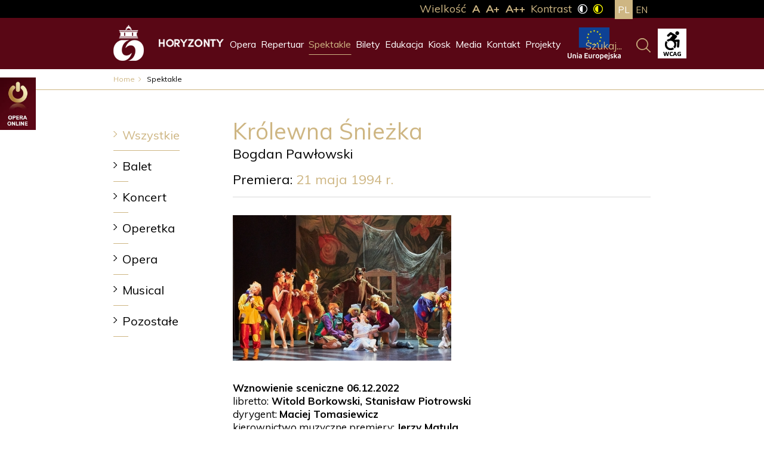

--- FILE ---
content_type: text/html; charset=UTF-8
request_url: https://opera-slaska.pl/spektakle/event/30/krolewna-sniezka/?fontsize=2
body_size: 7257
content:
<!DOCTYPE html>
<html lang="pl">
<head>
<meta http-equiv="Content-Type" content="text/html; charset=UTF-8" />
<meta http-equiv="X-UA-Compatible" content="IE=edge" />
<meta name="Author" content="arf design" />
<meta name="Robots" content="index,follow" />
<meta name="description" content="Opera Śląska w Bytomiu" />
<meta name="viewport" content="width=device-width, initial-scale=1.0">
<title>Spektakle - Opera Śląska</title>
<link rel="shortcut icon" type="image/x-icon" href="/favicon.ico" />
<link rel="stylesheet" type="text/css" href="/css/style.css" />
<link rel="stylesheet" href="https://fonts.googleapis.com/css?family=Muli:400,600,700" />
<link rel="stylesheet" type="text/css" href="https://maxcdn.bootstrapcdn.com/font-awesome/4.5.0/css/font-awesome.min.css" />
<!--[If lt IE 9]>
<script type="text/javascript">
document.createElement("nav");
document.createElement("header");
document.createElement("footer");
document.createElement("div");
document.createElement("aside");
document.createElement("article");
</script>
<![endif]-->
<link rel="stylesheet" href="/js/lightbox/css/lightbox.css" />
<script src="/js/jquery/jquery-1.10.2.min.js"></script>
<script async src="/js/jquery/parallax/js/jquery.easing.1.3.js"></script>
<script async src="/js/jquery/jquery.scrollTo.js"></script>
<script async src="/js/jquery/jquery.cookie.js"></script>
<script src="/js/frontend/index.js"></script>
<script src="/js/frontend/FadeInOnFocus.js"></script>
<script src="/js/frontend/wcag.js"></script>
<script>
//<![CDATA[
  (function(i,s,o,g,r,a,m){i['GoogleAnalyticsObject']=r;i[r]=i[r]||function(){
  (i[r].q=i[r].q||[]).push(arguments)},i[r].l=1*new Date();a=s.createElement(o),
  m=s.getElementsByTagName(o)[0];a.async=1;a.src=g;m.parentNode.insertBefore(a,m)
  })(window,document,'script','https://www.google-analytics.com/analytics.js','ga');

  ga('create', 'UA-102821745-1', 'auto');
  ga('send', 'pageview');

var WCAGContrast = false
//]]>
</script>
<link rel="stylesheet" type="text/css" href="/css/fontsize_2.css" />
<!-- Facebook Pixel Code -->
<script>
!function(f,b,e,v,n,t,s)
{if(f.fbq)return;n=f.fbq=function(){n.callMethod?
n.callMethod.apply(n,arguments):n.queue.push(arguments)};
if(!f._fbq)f._fbq=n;n.push=n;n.loaded=!0;n.version='2.0';
n.queue=[];t=b.createElement(e);t.async=!0;
t.src=v;s=b.getElementsByTagName(e)[0];
s.parentNode.insertBefore(t,s)}(window,document,'script',
'https://connect.facebook.net/en_US/fbevents.js');
fbq('init', '240663750923227'); 
fbq('track', 'PageView');
</script>
<noscript>
<img height="1" width="1"
src="https://www.facebook.com/tr?id=240663750923227&ev=PageView
&noscript=1"/>
</noscript>
<!-- End Facebook Pixel Code -->
<!-- GetResponse Analytics -->
<script type="text/javascript">
(function(m, o, n, t, e, r, _){
m['__GetResponseAnalyticsObject'] = e;m[e] = m[e] || function() {(m[e].q = m[e].q || []).push(arguments)};
r = o.createElement(n);_ = o.getElementsByTagName(n)[0];r.async = 1;r.src = t;r.setAttribute('crossorigin', 'use-credentials');_.parentNode .insertBefore(r, _);
})(window, document, 'script', 'https://an.gr-wcon.com/script/a012f44b-ca80-40fe-81a8-6cb8586fed66/ga.js', 'GrTracking');
</script>
<!-- End GetResponse Analytics -->
</head>
<body class="paragraph-height-1 line-height-1 letter-spacing-1 word-spacing-1">
<div class="online"><a href="http://vod.opera-slaska.pl/" target="_blank"><img src="/img/online_button.jpg" alt="Opera Online" /></a></div>
<div class="back">
<header id="header_top">    
    <div class="container" id="wcag">
        <div id="header_logo">
            <a href="/">
                <img src="/img/logo_opera_slaska.png" alt="Opera Śląska" />
            </a>
        </div>
        <a class="ue" href="/projekty"><img src="/img/logo_ue.png" alt="Unia Europejska" /></a>
        <a class="ue_min" href="/projekty"><img src="/img/logo_ue_min.png" alt="Unia Europejska" /></a>
        <nav id="nav_main">
            <a class="moniuszko" href="/spektakle/event/145/horyzonty"><img src="/img/horyzonty24_link_128x40px.png" alt="Horyzonty" /></a>
            


    
    <ul>

                    
                                        
        <li>
            <a
                
                
                href="/opera"
            >
                Opera
            </a>
        </li>

                    
                                        
        <li>
            <a
                
                
                href="/repertuar"
            >
                Repertuar
            </a>
        </li>

                    
                                        
        <li>
            <a
                 class="selected"
                
                href="/spektakle"
            >
                Spektakle
            </a>
        </li>

                    
                                        
        <li>
            <a
                
                
                href="/bilety"
            >
                Bilety
            </a>
        </li>

                    
                                        
        <li>
            <a
                
                
                href="/edukacja"
            >
                Edukacja
            </a>
        </li>

                    
                                        
        <li>
            <a
                
                
                href="/kiosk"
            >
                Kiosk
            </a>
        </li>

                    
                                        
        <li>
            <a
                
                
                href="/media"
            >
                Media
            </a>
        </li>

                    
                                        
        <li>
            <a
                
                
                href="/kontakt"
            >
                Kontakt
            </a>
        </li>

                    
                                        
        <li>
            <a
                
                
                href="/projekty"
            >
                Projekty
            </a>
        </li>

    
    </ul>


        </nav>
        <nav id="nav_rwd">
            <script src="/_js/menu/rwd-menu.js"></script>
<div id="rwd-menu-button"><span>MENU</span></div>
<div id="rwd-menu-container">
    
    <ul class="rwd-main">
    <li><a href="/spektakle/event/145/horyzonty">HORYZONTY</a></li>    
                            
                        
        
                
                        
                        
        
                
                        
                            <li>                <a href="/historia">Opera</a>
            </li>
                
        
                
                        
                            <li>                <a href="/repertuar">Repertuar</a>
            </li>
                
        
                
                        
                            <li>                <a href="/spektakle">Spektakle</a>
            </li>
                
        
                
                        
                            <li>                <a href="/rezerwacje-i-sprzedaz">Bilety</a>
            </li>
                
        
                
                        
                            <li>                <a href="/edukacja">Edukacja</a>
            </li>
                
        
                
                        
                            <li>                <a href="/produkty">Kiosk</a>
            </li>
                
        
                
                        
                            <li>                <a href="/media-o-nas">Media</a>
            </li>
                
        
                
                        
                            <li>                <a href="/dane-kontaktowe">Kontakt</a>
            </li>
                
        
                
                        
                        
        
                
                        
                            <li>                <a href="/magiczny-swiat-opery-slaskiej---cykl-koncertow">Projekty</a>
            </li>
                
        
                
                        
                        
        
                
                        
                        
        
                
                        
                        
        
                
                        
                        
        
                
                        
                        
        
                
                        
                        
        
                
                        
                        
        
                
                        
                        
        
                
            
    </ul>
ÿ   
</div>

        </nav>
        <div class="fontsize">
            Wielkość
            <a href="/spektakle/event/30/krolewna-sniezka/?fontsize=off"><span>A</span></a>
            <a href="/spektakle/event/30/krolewna-sniezka/?fontsize=1"><span>A+</span></a>
            <a href="/spektakle/event/30/krolewna-sniezka/?fontsize=2"><span>A++</span></a>
        </div>
        <div class="contrast">
            Kontrast
            <a href="/spektakle/event/30/krolewna-sniezka/?contrast=off"><img src="/img/contrast_off.png" alt="Kontrast wyłączny" /></a>
            <a href="/spektakle/event/30/krolewna-sniezka/?contrast=on"><img src="/img/contrast_on.png" alt="Kontrast włączony" /></a>
        </div>
        
    <div class="menu_wcag">
        <div class="menu_wcag_btn"></div>
        <ul>
            <li class="menu_wcag_item line-height_item" data-default="">
                <span class="menu_wcag_item_title">wiersze</span>
                <button class="line-height_minus menu_wcag_item_btn" title="zmniejsz odstęp pomiędzy wierszami"></button>
                <span class="counter line-height_counter">1</span>
                <button class="line-height_plus menu_wcag_item_btn" title="zwiększ odstęp pomiędzy wierszami"></button>
            </li>
            <li class="menu_wcag_item paragraph-height_item" data-default="">
                <span class="menu_wcag_item_title">paragrafy</span>
                <button class="paragraph-height_minus menu_wcag_item_btn" title="zmniejsz odstęp pomiędzy paragrafami"></button>
                <span class="counter paragraph-height_counter">1</span>
                <button class="paragraph-height_plus menu_wcag_item_btn" title="zwiększ odstęp pomiędzy paragrafami">
                </button>
            </li>
            <li class="menu_wcag_item letter-spacing_item" data-default="">
                <span class="menu_wcag_item_title">litery</span>
                <button class="letter-spacing_minus menu_wcag_item_btn" title="zmniejsz odstęp pomiędzy literami"></button>
                <span class="counter letter-spacing_counter">1</span>
                <button class="letter-spacing_plus menu_wcag_item_btn" title="zwiększ odstęp pomiędzy literami"></button>
            </li>
            <li class="menu_wcag_item word-spacing_item" data-default="">
                <span class="menu_wcag_item_title">słowa</span>
                <button class="word-spacing_minus menu_wcag_item_btn" title="zmniejsz odstęp pomiędzy słowami"></button>
                <span class="counter word-spacing_counter">1</span>
                <button class="word-spacing_plus menu_wcag_item_btn" title="zwiększ odstęp pomiędzy słowami"></button>
            </li>
        </ul>
    </div>
        <div id="header_lang">
            
    
    <ul>
        
                    
        <li>
            <a class="selected" href="/pl/spektakle/event/30/krolewna-sniezka/?fontsize=2">
                pl
            </a>
        </li>
        
                    
        <li>
            <a href="/en/spektakle/event/30/krolewna-sniezka/?fontsize=2">
                en
            </a>
        </li>
        
            
    </ul>
    

        </div>
        
<script src="/_js/Search/frontend/search.js"></script>
<div id="search-form">
    <form action="/szukaj" method="get">
        <input
            type="text"
            name="search"
            value="Szukaj..."
            data-defaults="Szukaj..."
            size="32"
            maxlength="255"
        /> <input type="submit" value="" />
    </form>
</div>

        <div class="clr"></div>
    </div>
</header>
    

<div id="breadcrumbs">
    <div class="container">
        

<a href="/">Home</a>

    
            
            Spektakle
        
            

    </div>
</div>
<div class="container page">
                    <div class="column_l">
    
<nav id="sub_nav">
    <ul>
        <li>
            <a
                class="selected"
                href="/spektakle/category/0/wszystkie"
            >Wszystkie</a>
        </li>
        
                            
        <li>
            <a
                
                href="/spektakle/category/1/balet"
            >Balet</a>
        </li>
        
                            
        <li>
            <a
                
                href="/spektakle/category/2/koncert"
            >Koncert</a>
        </li>
        
                            
        <li>
            <a
                
                href="/spektakle/category/3/operetka"
            >Operetka</a>
        </li>
        
                            
        <li>
            <a
                
                href="/spektakle/category/4/opera"
            >Opera</a>
        </li>
        
                            
        <li>
            <a
                
                href="/spektakle/category/5/musical"
            >Musical</a>
        </li>
        
                            
        <li>
            <a
                
                href="/spektakle/category/6/pozostale"
            >Pozostałe</a>
        </li>
        
            
    </ul>
</nav></div>
<div class="column_r">

<script src="/js/lightbox/js/lightbox.js"></script>
<script src="/js/jquery/jssor.slider.mini.js"></script>
<script src="/_js/Events/Events/frontend/event.js"></script>
<div id="event_single">
        
                
    <div class="event_main">
        <h1>
            Królewna Śnieżka
        </h1>
        <div class="event_author">
            Bogdan Pawłowski
        </div>
    </div>
    
     
        <div class="event_premiere">
            Premiera:
            <span class="highlight">21 maja 1994 r.</span>
        </div>
        
    <div class="clr"></div>
    
    <div class="event_desc">
        <figure>
            
                    <a
                data-lightbox="gallery-30"
                href="/files/events_gallery/30/img-5990.jpg"
                target="_blank"
            >
                <img src="/files/events_gallery/30/frontend/img-5990.jpg" alt="" />
            </a>
                
        </figure>
        <div class="event_additional">
            <p><strong>Wznowienie sceniczne 06.12.2022</strong></p>

<p>libretto:<strong> Witold Borkowski, Stanisław Piotrowski</strong><br />
dyrygent: <b>Maciej Tomasiewicz</b><br />
kierownictwo muzyczne premiery: <strong>Jerzy Matula</strong><br />
inscenizacja i choreografia: <strong>Henryk Konwiński</strong><br />
scenografia: <strong>Jan Bernaś</strong><br />
wizualizacje: <strong>Daria Woszek</strong><br />
kierownik baletu:&nbsp;<strong>Grzegorz Pajdzik</strong><br />
asystent choreografa:&nbsp;<strong>Anna Kmiecik-Sokalla</strong><br />
pedagodzy baletu:&nbsp;<strong>Lucyna Popławska,&nbsp;Kazimierz Cieśla</strong><br />
inspektor baletu:<strong>&nbsp;Ewa Czampiel</strong><br />
pianista baletu:&nbsp;<strong>Natalia Myślewicz</strong></p>

<p>&nbsp;</p>

        </div>    
        <div class="event_acts">
            <p>Balet w 2 aktach</p>
            
                    Czas trwania:<br />
            <span class="highlight">1 godz. 50 min. - 1 przerwa</span>
                    
        </div>
    </div>   
    <div class="clr"></div>
    
    
    <div class="event_libretto">
        <p style="text-align: justify;">Balet polskich tw&oacute;rc&oacute;w: <strong>Bogdana Pawłowskiego</strong> /muzyka/, <strong>Witolda Borkowskiego</strong> i&nbsp;<strong>Stanisława Piotrowskiego</strong> /libretto/ oparty na&nbsp;znanej, wielokrotnie prezentowanej w&nbsp;r&oacute;żnych formach w&nbsp;teatrze baśni braci Grimm.</p>

<p style="text-align: justify;">Kt&oacute;ż nie zna opowieści o losach młodej dziewczyny o białej sk&oacute;rze, rumieńcach jak krew i kruczych włosach - Śnieżki i jej okrutnej, zazdrosnej macochy - czarownicy?</p>

<p style="text-align: justify;">Bez względu na wiek każdy z zapartym tchem śledzi losy wiedźmy, kt&oacute;ra nie mogąc znieść urody swojej pasierbicy, postanowiła się jej pozbyć w przebiegły spos&oacute;b.</p>

<p style="text-align: justify;">Nie jest&nbsp;do końca pewne, czy to dorośli przyprowadzają dzieci na spektakl &bdquo;Kr&oacute;lewny Śnieżki&rdquo; czy też na odwr&oacute;t. Niezwykłe przełożenie popularnej historii tej ludowej baśni niemieckiej na wersję baletową wzbogaca spektakl o przepiękną warstwę muzyczną, barwne kostiumy i zjawiskowy taniec.</p>

<p style="text-align: justify;">Zapraszamy na spektakle Opery Śląskiej by sprawdzić, czy dobro i tym razem zwycięży zło.</p>

<p style="text-align: justify;"><img alt="" src="/web/files/editor/files/krlewna_snieka.jpg" style="width: 200px; height: 288px;" /></p>

<p style="text-align: justify;"><strong><span style="font-size:14px;">Partnerem spektakli 6 grudnia jest&nbsp;<a href="https://www.lambertz.com.pl/">LAMBERTZ POLONIA Sp. z o.o.</a></span></strong></p>

<p style="text-align: justify;"><a href="https://www.lambertz.com.pl/"><img alt="" src="/web/files/editor/lambertz_logo.jpg" style="width: 300px; height: 140px;" /></a></p>

<h4 style="text-align: justify;"><strong>AKT I</strong></h4>

<p style="text-align: justify;">Piękna, lecz zła Kr&oacute;lowa Macocha, jak co dnia przegląda się w&nbsp;czarodziejskim zwierciadle zachwycona swą urodą. Towarzyszy jej orszak nietoperzy. W&nbsp;tym czasie Śnieżka, jak zawsze zmęczona i&nbsp;zapracowana, gdy&nbsp;tylko na&nbsp;chwilę wytchnienia uniesie głowę &ndash; słychać świergot przelatującego ptaszka i&nbsp;pojawiają się kwitnące kwiaty. Zła Kr&oacute;lowa nieustannie zapędza Śnieżkę do&nbsp;ciężkiej pracy, coraz bardziej zazdrosna o&nbsp;jej rozkwitającą urodę. Pewnego dnia w&nbsp;ogrodzie pojawił się Kr&oacute;lewicz. Gdy&nbsp;ujrzał Śnieżkę pokochał ją miłością od&nbsp;pierwszego wejrzenia. W&nbsp;czarodziejskim zwierciadle Kr&oacute;lowa Macocha ujrzała jednak tę scenę a&nbsp;zazdrosna coraz bardziej o&nbsp;urodę Śnieżki, postanawia na&nbsp;zawsze pozbyć się pięknej pasierbicy, by&nbsp;pozostać najpiękniejszą na&nbsp;świecie. Wzywa Myśliwego, wręcza mu sztylet i&nbsp;nakazuje zgładzić Śnieżkę. Myśliwy, choć wzdraga się przed&nbsp;spełnieniem strasznego rozkazu, prowadzi ją jednak posłusznie do&nbsp;lasu. W&nbsp;ostatniej chwili, wzruszony prośbą Śnieżki, lituje się nad&nbsp;jej losem i&nbsp;puszcza ją wolno. Śnieżka, kt&oacute;ra&nbsp;nie może powr&oacute;cić na&nbsp;kr&oacute;lewski zamek, wędruje samotnie tajemniczym, groźnym lasem. Nadchodzi noc i&nbsp;straszliwa burza. Na&nbsp;zamku Kr&oacute;lowa tryumfuje, nieświadoma, że&nbsp;Myśliwy nie spełnił jej rozkazu.</p>

<h4 style="text-align: justify;"><strong>AKT II</strong></h4>

<p style="text-align: justify;">Ucichła nocna burza. Znużona Śnieżka zasnęła w&nbsp;głębokim lesie. Nastał świt. Do&nbsp;śpiącej Śnieżki podchodzą przyjazne zwierzęta: Ptak, Lis, Wiewi&oacute;rki, Jeż, a&nbsp;nawet Niedźwiedź. Rozpoczyna się wsp&oacute;lna zabawa a&nbsp;potem droga w&nbsp;głąb tajemniczego lasu. Z oddali nadchodzi 7 Krasnoludk&oacute;w, powracających z&nbsp;pracy w&nbsp;kopalni diament&oacute;w. Lecz do&nbsp;ich domku, podprowadzona przez zwierzęta, wcześniej dotarła Śnieżka, kt&oacute;ra&nbsp;natychmiast zabrała się do&nbsp;porządk&oacute;w a&nbsp;potem, utrudzona, zasnęła, pożegnana przez swych leśnych przyjaci&oacute;ł. Przybyły Krasnoludki: co to, ktoś wszedł do&nbsp;ich domku i&nbsp;śpi? Kt&oacute;ż to&nbsp;jest &ndash; ależ&nbsp;Śnieżka &hellip;Jej opowieść o&nbsp;sierocym losie bardzo wzruszyła Krasnali &ndash; nawet Gburek, choć jako ostatni, uległ czarowi Śnieżki.</p>

<h4 style="text-align: justify;"><strong>AKT III</strong></h4>

<p style="text-align: justify;">Śnieżka co dnia, po&nbsp;obudzeniu Krasnoludk&oacute;w i&nbsp;porannej gimnastyce, wyprawia ich do&nbsp;pracy, a&nbsp;potem zabiera się do&nbsp;porządk&oacute;w i&nbsp;zajęć domowych. Zła Kr&oacute;lowa z&nbsp;odbicia w&nbsp;czarodziejskim zwierciadle wie już gdzie Śnieżka przebywa. Postanawia wyprawić się do&nbsp;domku Krasnoludk&oacute;w, by&nbsp;ja podstępnie zgładzić podając jej zatrute jabłko. Śnieżka nie rozpoznała w&nbsp;utrudzonej staruszce mściwej macochy i&nbsp;podała jej kubek orzeźwiającej wody. Przyjęła też w&nbsp;zamian jabłko, lecz już pierwszy kęs spowodował, że&nbsp;osunęła się na&nbsp;ziemię. Nie żyje! &hellip; Lamentują zwierzęta i&nbsp;Krasnoludki po&nbsp;powrocie z&nbsp;pracy. Nie żyje! &hellip; Lecz oto nadchodzi Kr&oacute;lewicz, kt&oacute;ry&nbsp;wyprawił się na&nbsp;poszukiwanie Śnieżki. Miłość zwycięża zły czar &ndash; Śnieżka ożywa! Czeka ją teraz droga na&nbsp;kr&oacute;lewski zamek i&nbsp;wielka zabawa, w&nbsp;kt&oacute;rej udział biorą jej najbliżsi przyjaciele-Krasnoludki i&nbsp;leśne zwierzęta. A zła macocha ponieść musi srogą karę.</p>

<p style="text-align: justify;"><a href="https://www.youtube.com/watch?v=ql9dJsgPcPA"><img alt="" src="/web/files/editor/zrzut_ekranu_820.png" style="width: 304px; height: 197px;" /></a>&nbsp;<a href="https://www.youtube.com/watch?v=bmO99tQvfL8"><img alt="" src="/web/files/editor/zrzut_ekranu_821.png" style="width: 309px; height: 199px;" /></a>&nbsp;<a href="https://www.youtube.com/watch?v=GDDR55zVF2M"><img alt="" src="/web/files/editor/zrzut_ekranu_822.png" style="width: 303px; height: 198px;" /></a></p>

    </div>
    <div class="event_cast">
        
    &nbsp;

    </div>
    <div class="clr"></div>

    <div id="event_gallery">
        <h2>Galeria zdjęć</h2>
        <div id="event-gallery">
            <div id="event-gallery-slider">
                <div id="event-gallery-slider-list" data-u="slides">

                                                        
                    <div class="event-gallery-item">
                        <a
                            href="/files/events_gallery/30/img-6364.jpg"
                            target="_blank"
                            data-lightbox="gallery-30"
                            data-id="1186"
                        >
                            <div class="backcolor"></div>
                            <img
                                src="/files/events_gallery/30/frontend/img-6364.jpg"
                                alt=""
                            />
                        </a>
                    </div>

                                                        
                    <div class="event-gallery-item">
                        <a
                            href="/files/events_gallery/30/img-6297.jpg"
                            target="_blank"
                            data-lightbox="gallery-30"
                            data-id="1187"
                        >
                            <div class="backcolor"></div>
                            <img
                                src="/files/events_gallery/30/frontend/img-6297.jpg"
                                alt=""
                            />
                        </a>
                    </div>

                                                        
                    <div class="event-gallery-item">
                        <a
                            href="/files/events_gallery/30/img-6191.jpg"
                            target="_blank"
                            data-lightbox="gallery-30"
                            data-id="1188"
                        >
                            <div class="backcolor"></div>
                            <img
                                src="/files/events_gallery/30/frontend/img-6191.jpg"
                                alt=""
                            />
                        </a>
                    </div>

                                                        
                    <div class="event-gallery-item">
                        <a
                            href="/files/events_gallery/30/img-5799.jpg"
                            target="_blank"
                            data-lightbox="gallery-30"
                            data-id="1189"
                        >
                            <div class="backcolor"></div>
                            <img
                                src="/files/events_gallery/30/frontend/img-5799.jpg"
                                alt=""
                            />
                        </a>
                    </div>

                                                        
                    <div class="event-gallery-item">
                        <a
                            href="/files/events_gallery/30/img-5452.jpg"
                            target="_blank"
                            data-lightbox="gallery-30"
                            data-id="1190"
                        >
                            <div class="backcolor"></div>
                            <img
                                src="/files/events_gallery/30/frontend/img-5452.jpg"
                                alt=""
                            />
                        </a>
                    </div>

                                                        
                    <div class="event-gallery-item">
                        <a
                            href="/files/events_gallery/30/img-5027.jpg"
                            target="_blank"
                            data-lightbox="gallery-30"
                            data-id="1191"
                        >
                            <div class="backcolor"></div>
                            <img
                                src="/files/events_gallery/30/frontend/img-5027.jpg"
                                alt=""
                            />
                        </a>
                    </div>

                                                        
                    <div class="event-gallery-item">
                        <a
                            href="/files/events_gallery/30/img-4835.jpg"
                            target="_blank"
                            data-lightbox="gallery-30"
                            data-id="1192"
                        >
                            <div class="backcolor"></div>
                            <img
                                src="/files/events_gallery/30/frontend/img-4835.jpg"
                                alt=""
                            />
                        </a>
                    </div>

                                                        
                    <div class="event-gallery-item">
                        <a
                            href="/files/events_gallery/30/img-5445.jpg"
                            target="_blank"
                            data-lightbox="gallery-30"
                            data-id="1193"
                        >
                            <div class="backcolor"></div>
                            <img
                                src="/files/events_gallery/30/frontend/img-5445.jpg"
                                alt=""
                            />
                        </a>
                    </div>

                                                        
                    <div class="event-gallery-item">
                        <a
                            href="/files/events_gallery/30/1_3.jpg"
                            target="_blank"
                            data-lightbox="gallery-30"
                            data-id="191"
                        >
                            <div class="backcolor"></div>
                            <img
                                src="/files/events_gallery/30/frontend/1_3.jpg"
                                alt=""
                            />
                        </a>
                    </div>

                                                        
                    <div class="event-gallery-item">
                        <a
                            href="/files/events_gallery/30/1_12.jpg"
                            target="_blank"
                            data-lightbox="gallery-30"
                            data-id="199"
                        >
                            <div class="backcolor"></div>
                            <img
                                src="/files/events_gallery/30/frontend/1_12.jpg"
                                alt=""
                            />
                        </a>
                    </div>

                
                    <span id="event-gallery-slider-arrow-left" class="jssora22l" data-u="arrowleft" data-autocenter="2"></span>
                    <span id="event-gallery-slider-arrow-right" class="jssora22r" data-u="arrowright" data-autocenter="2"></span>
                </div>
            </div>
            <div class="clr"></div>
        </div>
        
            <br />
        <div id="event-gallery-author">
            Autor zdjęć: Karol Fatyga
        </div>
            
    </div>
        
    <a class="btn" href="/spektakle">
        Wstecz
    </a>
    <div class="clr"></div>
</div>
</div>

            <div class="clr"></div>
</div>
<div class="clr"></div>
</div>

<div id="static_banner" style="background: url('/files/structure/bg_spektakle.jpg') center center no-repeat;">
    <div class="static_foto">
    </div> 
</div>

<footer>
    <div class="container">
        <div class="footer_logo">
        <a href="/">
            <img src="/img/logo_opera_slaska_poziom.png" alt="Opera Śląska" />
        </a>
        </div>
        <div class="footer_box1">
            Opera Śląska<br />
            ul. Moniuszki 21-23<br />
            41-902 Bytom
        </div>
        <div class="footer_box2">
            T: +48 32 396 68 00, +48 32 396 68 56<br />
            T/F: +48 32 281 43 35<br />
            E: kancelaria@opera-slaska.pl
        </div>
        <div class="footer_box3">
            © 2019 Opera Śląska | Wszelkie prawa zastrzeżone.<br />
            Kopiowanie lub powielanie zdjęć ze strony
bez zgody autora zabronione.
        </div>
        <div class="clr"></div>
                <aside id="newsletter_module">
            <p class="newsletter_description">Zapisz się do newsletera<br /><span>Bądź na bieżąco z repertuarem Opery Śląskiej</span></p>
                        <a class="btn newsletter-btn" href="javascript:void(0);">Zapisz się</a>
        </aside>
                <div class="footer_links">
            <a href="/polityka_cookies"> Polityka cookies</a>
            <a href="/ochrona_danych_osobowych"> Ochrona danych osobowych</a>
            <a href="/mapa_serwisu"> Mapa serwisu</a>
            <a href="/deklaracja-dostepnosci"> Dostępność</a>
            <a href="/kontakt"> Kontakt</a>
            <br />
            <a class="bip" href="http://bip-slaskie.pl/osbyt/" target="_blank"><img src="/img/bip.png" alt="BIP" /></a>
        </div>
        <div class="clr"></div>
    </div>
</footer>
    

<script>
$(window).load(function() {
    $(window).delay(500).scrollTo($('.focus-scroll'), 1500);
});
</script>
</body>
</html>


--- FILE ---
content_type: text/css
request_url: https://opera-slaska.pl/css/style.css
body_size: 12155
content:
/* RESET------------------------------------------------------------------------------------------------------------------------------------------------- */
body,div,dl,dt,dd,ul,ol,li,h1,h2,h3,h4,h5,h6,pre,form,fieldset,input,textarea,select,blockquote,table,td,th {margin: 0; padding: 0; outline: none; font-weight: normal;}
table, td, tr {border-collapse: collapse; border-spacing: 0;}
ol,ul {list-style: none;}
a, a img {outline: none; text-decoration: none; border: 0;}
td {vertical-align: top;}
p {padding: 0; margin: 0 0 15px 0;}
* {margin: 0; padding: 0;}
.clr {clear: both; overflow: hidden; height: 0px;}
header, nav, section, article, aside, footer {display: block;}

.powstanie {margin: 0 0 20px 0; display: block;}


/* WCAG */
#wcag {word-spacing: 0px; letter-spacing: 0px; line-height: 1.4;} 


.menu_wcag_btn {cursor: pointer; background: url(/img/wcag_icon.png) center center no-repeat #fff; width: 48px; height: 50px;}
.menu_wcag_btn:hover {background-color: #ffff00;}
.menu_wcag ul {background-color: #fff; position: absolute; top: 50px; right: 0; z-index: 1000; padding: 10px; display: none; width: 140px; text-align: center; -webkit-box-shadow: 0px 0px 21px -1px rgba(148, 148, 150, 1); -moz-box-shadow: 0px 0px 21px -1px rgba(148, 148, 150, 1); box-shadow: 0px 0px 21px -1px rgba(148, 148, 150, 1);}
.menu_wcag_item_title {font-size: 15px; text-align: center; color: #868686; display: block; padding: 0 0 5px 0;}
.menu_wcag_item .counter {color: initial; width: 10px; height: 50px; line-height: 50px; vertical-align: top; text-align: center; display: inline-block;}

.menu_wcag_item_btn {width: 50px; height: 50px; border: 0; margin: 0 5px; display: inline-block;}

.line-height_minus {background: url(/img/line-height_minus.png) center center no-repeat #aeaeae;}
.line-height_plus {background: url(/img/line-height_plus.png) center center no-repeat #aeaeae;}
.paragraph-height_minus {background: url(/img/paragraph-height_minus.png) center center no-repeat #aeaeae;}
.paragraph-height_plus {background: url(/img/paragraph-height_plus.png) center center no-repeat #aeaeae;}
.letter-spacing_minus {background: url(/img/letter-spacing_minus.png) center center no-repeat #aeaeae;}
.letter-spacing_plus {background: url(/img/letter-spacing_plus.png) center center no-repeat #aeaeae;}
.word-spacing_minus {background: url(/img/word-spacing_minus.png) center center no-repeat #aeaeae;}
.word-spacing_plus {background: url(/img/word-spacing_plus.png) center center no-repeat #aeaeae;}

.menu_wcag_item_btn.clickable {background-color: #868686; cursor: pointer;}
.menu_wcag_item_btn.clickable:hover {background-color: #580614;}

@media (min-width:1px) {
    .menu_wcag {position: absolute; top: 100px; right: 0px; line-height: 1.4;}
}
@media (min-width:480px) {
}
@media (min-width:640px) {
}
@media (min-width:768px) {
}
@media (min-width:1024px) {
    .menu_wcag {position: absolute; top: 18px; right: -60px; line-height: 1.4;}
}
@media (min-width:1366px) {
    .menu_wcag {position: absolute; top: 18px; right: -90px; line-height: 1.4;}
}
@media (min-width:1600px) {
    .menu_wcag {position: absolute; top: 18px; right: -100px; line-height: 1.4;}
}
    

/* BODY--------------------------------------------------------------------------------------------------------------------------------------------------- */
body {font: normal 14px/1.3 'Muli', sans-serif; font-weight: 400; color: #000;}
.container {margin: 0 auto; position: relative;}
#home_page {padding: 40px 0 60px 0; margin: 0 auto;}
.online {position: fixed; left: 0; z-index: 100000;}

@media (min-width: 1px) {
    .container {width: 300px; min-width: 300px;}
    .online {bottom: 30px;}
    .online img {width: 55px; height: auto;}
}
@media (min-width: 480px) {
    .container {width: 400px;}
}
@media (min-width: 640px) {
    .container {width: 560px;}
}
@media (min-width: 768px) {
    .container {width: 700px;}
    .online img {width: 60px; height: auto;}
}
@media (min-width: 1024px) {
    .container {width: 900px;}
    .moniuszko {display: inline-block; margin: 25px 5px 0 0; vertical-align: top;}
    .moniuszko img {width: 110px; height: auto;}
    .online {bottom: no; top: 130px;}
}
@media (min-width: 1366px) {
    .container {width: 1100px;}
    .moniuszko {display: inline-block; margin: 24px 10px 0 0; vertical-align: top;}
    .online {top: 230px;}
    .online img {width: 75px; height: auto;}
}
@media (min-width: 1600px) {
    .container {width: 1300px;}
    .moniuszko {display: inline-block; margin: 23px 20px 0 0; vertical-align: top;}
    .online {top: 285px;}
    .online img {width: 89px; height: auto;}
}

/* HEADER------------------------------------------------------------------------------------------------------------------------------------------------- */
#header_top {border-top: 30px solid #000; height: 86px; width: 100%; background-color: #590715; position: relative; z-index:1; position: fixed; top: 0px; z-index: 1000; transition: all .3s; transform: translateY(0);}
#header_top.hidden {transition: all .25s; transform: translateY(-116px);}
#header_logo {float: left; width: 60px; padding: 12px 0 0 0;}
#header_lang {position: absolute; top: -30px; right: 0px;}
.fontsize {position: absolute; top: -25px; right: 210px; line-height: 20px; vertical-align: middle; color: #ceb683;}
.fontsize a span:hover {color: #fff;}
.fontsize span {display: inline-block; padding: 0 0 0 5px; font-weight: 700; cursor: pointer;}
.contrast {position: absolute; top: -25px; right: 80px; line-height: 20px; vertical-align: middle; color: #ceb683;}
.contrast img {margin: 0 0 2px 5px; vertical-align: middle;}
#header_lang li {float: left; text-transform: uppercase; font-size: 13px; line-height: 1;}
#header_lang li a {padding: 9px 5px 8px 5px; color: #ceb683; display: block;}
#header_lang li a:hover, #header_lang li a.selected {background-color: #ceb683; color: #fff;}

.ue {display: block; float: left; width: 170px; height: 41px; margin: 23px 0 0 0;}
.ue_min {display: block; float: left; width: 83px; height: 51px; margin: 20px 0 0 0;}

/* SEARCH------------------------------------------------------------------------------------------------------------------------------------------------- */

#search_results {margin: 40px 0 0 0;}
#search-form input {color: #ceb683; border: 0px solid #fff; padding: 0px; margin: 0px; font-size: 15px;  vertical-align: middle;}
#search-form input[type="submit"] {width: 24px; height: 24px; background: url(/img/bg_search.png) center center no-repeat; cursor: pointer;}
.search_item {padding: 0 0 20px 0; margin: 0 0 20px 0; border-bottom: 1px solid #d9d9d9;}
.search_title {font-size: 21px; line-height: 1.1; color: #ceb683; margin: 0 0 15px 0;}
.search_desc {margin: 0 0 15px 0;}
#page_search input[type="text"] {padding: 8px 10px;}

@media (min-width: 1px) {
    #search-form {display: none;}
    .search_content {width: 300px;}
    .search_item .btn {margin-top: 10px;}
    #page_search input[type="text"] {width: 190px;}
    #search-form input {width: 80px;}
    #search-form {position: absolute; top: 33px; right: 120px;}
    .ue {display: none;}
    #header_logo {margin: 0 30px 0 0;}
}
@media (min-width: 480px) {
    .search_content {width: 400px;}
    #search-form {position: absolute; top: 33px; right: 150px;}
}
@media (min-width: 640px) {
    #search-form {display: block;}
    .search_content {width: 410px; float: left;}
    .search_item .btn {margin-top: 0px; float: right;}
}
@media (min-width: 768px) {
    .search_content {width: 550px;}
    #header_logo {margin: 0 150px 0 0;}
}
@media (min-width: 1024px) {
    .search_content {width: 750px;}
    #search-form {position: absolute; top: 32px; right: 0px;}
    #header_logo {margin: 0 15px 0 0;}
    .ue_min {display: none;}
    .ue {display: none;}
}
@media (min-width: 1366px) {
    .search_content {width: 950px;}
    #header_logo {margin: 0 30px 0 0;}
}
@media (min-width: 1600px) {
    .search_content {width: 1150px;}
    #header_logo {margin: 0 135px 0 0;}
}

/* NAV---------------------------------------------------------------------------------------------------------------------------------------------------- */
#nav_main ul {display: inline-block;}
#nav_main li:last-child {margin: 0;}
#nav_main li a {color: #fff; font-weight: 400; padding: 0 0 25px 0; display: block; -webkit-transition: all 0.2s ease-out;
    -moz-transition: all 0.2s ease-out; -o-transition: all 0.2s ease-out; transition: all 0.2s ease-out; position: relative;}
#nav_main li a:before {position: absolute; top: 28px; left: 50%; right: auto; bottom: auto; -webkit-transform: translateX(-50%); -ms-transform: translateX(-50%); transform: translateX(-50%);
    -webkit-transition: width 0.2s ease; transition: width 0.2s ease; background: #ceb683; content: ''; height: 1px; width: 0;}
#nav_main li a:hover, #nav_main li a.selected {color: #ceb683;}
#nav_main li a:hover:before, #nav_main li a.selected:before {width: 100%;}

#nav_main li:last-child a {position: relative; background: url(/img/logo_ue.png) right center no-repeat; padding: 20px 100px 20px 0;}
#nav_main li:last-child a:before {display: none;}


#sub_nav {margin: 0 0 30px 0;}
#sub_nav li {position: relative;}
#sub_nav li a {font-size: 18px; background: url(/img/bg_subnav.png) 0px 19px no-repeat; display: inline-block; padding: 15px 0 15px 15px; line-height: 1.1; color: #000; position: relative;}
#sub_nav li li a {font-size: 16px; background: none; display: inline-block; padding: 15px 0 0 15px; line-height: 1.1; color: #000; position: relative;}
#sub_nav li a:after {position: absolute; top: auto; left: 0; right: auto; bottom: 0px; -webkit-transition: width 0.2s ease,background 0.2s ease; transition: width 0.2s ease,background 0.2s ease;
background: #ceb683; content: ''; height: 1px; width: 25px;}
#sub_nav li li a:after {width: 0px;}
#sub_nav li a:hover, #sub_nav li a.selected {color: #ceb683; background: url(/img/bg_subnav_h.png) 0px 19px no-repeat;}
#sub_nav li li a:hover, #sub_nav li li a.selected {background: none;}
#sub_nav li a:hover:after, #sub_nav li a.selected:after {width: 100%;}
#sub_nav li li a:hover:after, #sub_nav li li a.selected:after {width: 0%;}

#rwd-menu-button {float: right; color: #fff; text-align: left; font: normal 20px/86px 'Muli', sans-serif; font-weight: 400; background: url(/img/bg_rwd_menu.png) right center no-repeat; display: block; height: 86px; z-index: 20; cursor: pointer; width: 100px;}
#rwd-menu-button.open {background: url(/img/bg_rwd_menu_close.png) center right no-repeat; display: block;}
#rwd-menu-container {display: none; position: absolute; top: 86px; right: 0px; z-index: 1119; padding: 20px; height: auto; background-color: #74071a; text-align: right;}
.rwd-main ul {margin: 0 auto; display: block; list-style-type: none;}
.rwd-main li {border-top: 1px solid #903948;}
.rwd-main li:first-child {border-top: 0px solid #fff;}
.rwd-main li a {display: block; font: normal 18px/35px 'Muli', Tahoma, Arial, sans-serif; text-align: left; color: #fff; font-weight: 300;}
.rwd-main li a:hover, .rwd-main li a.selected {color: #ceb683;}

@media (min-width: 1px) {
    #nav_main {display: none;}
    #rwd-menu-container {width: 260px;}
}
@media (min-width: 480px) {
    #rwd-menu-container {width: 360px;}
}
@media (min-width: 640px) {
    #rwd-menu-container {width: 260px;}
}
@media (min-width: 768px) {
    #sub_nav {width: 170px;}
}
@media (min-width: 1024px) {
    #nav_rwd {display: none;}
    #nav_main {display: block;}
    #nav_main ul {margin: 33px 0 0 0;}
    #nav_main li a {font-size: 14px;}
    #nav_main li {float: left; margin: 0 8px 0 0;}
    /*#nav_main li:last-child a:before {top: -10px; left: 90px;}*/
    #nav_main li:last-child a {margin: -20px 0 0 0;}
}
@media (min-width: 1366px) {
    #nav_main ul {margin: 31px 0 0 0;}
    #nav_main li a {font-size: 15px;}
    #nav_main li {float: left; margin: 0 20px 0 0;}
    /*#nav_main li:last-child a:before {top: -8px; left: 90px;}*/
    #nav_main li:last-child a {margin: -20px 0 0 0;}
}
@media (min-width: 1600px) {
    #nav_main li {float: left; margin: 0 25px 0 0;}
}


/* HOME BANNER-------------------------------------------------------------------------------------------------------------------------------------------- */
#banner_home {background-color: #000; width: 100%; position: relative; height: 1010px; overflow: hidden;}
#banner_home .slide {width: 100%;}

#banner_home .slide_image {width: 100%; position: absolute; top: 0px; left: 0px; margin: 0 auto; background-size: cover !important;
-webkit-transition: all 9s linear; -moz-transition: all 9s linear; -o-transition: all 9s linear; transition: all 9s linear;}
#banner_home .slide.selected .slide_image {transform: scale(1.17);}

.slide_text .author {color: #fff; font-size: 14px; text-transform: uppercase;  display: inline-block; margin: 0 0 10px 0;}
.slide_text .author .cntnr {border-bottom: 1px solid #fff; padding: 0 0 10px 0;}
.slide_text .title .cntnr {font-weight: 800;}
.slide_text .desc .cntnr {border-top: 1px solid #fff; border-bottom: 1px solid #fff; padding: 10px 0 0 0;}

#banner_home_nav {text-align: center; padding: 15px 0; position: absolute; z-index: 100; width: 100%; margin: 0 auto;}
#banner_home_nav a {width: 14px; height: 14px; -moz-border-radius: 10px; -webkit-border-radius: 10px; border-radius: 10px; border: 1px solid #fff; display: inline-block; margin: 0 3px;}
#banner_home_nav a:hover, #banner_home_nav a.selected {border: 1px solid #fff; background-color: #fff;}
#banner_home_slidetabs {display: none;}

#banner_home .btn {border: 1px solid #ceb683; color: #ceb683; background-image: url(/img/bg_btn.png); margin: 0 10px 0 0;}
#banner_home .btn:hover {border: 1px solid #fff; color: #fff; background-image: url(/img/bg_btn_s.png);}

#banner_home .btn_negative {border: 1px solid #ceb683; color: #000; background-image: url(/img/bg_btn_h.png); background-color: #ceb683;}
#banner_home .btn_negative:hover {border: 1px solid #4b4b4b; color: #fff; background-image: url(/img/bg_btn_s.png); background-color: #4b4b4b;}

.scroll_down {position: absolute; left: 50%; margin-left: -9px; display: inline-block; background-image: url(/img/bg_scroll.png); background-size: 100% 100%; width: 18px;
    height: 44px; -webkit-transform-origin: 0; transform-origin: 0; -webkit-animation-name: arrowDown; animation-name: arrowDown; -webkit-animation-iteration-count: infinite;
    animation-iteration-count: infinite; -webkit-animation-duration: 1.25s; animation-duration: 1.25s; -webkit-animation-direction: normal; animation-direction: normal; -webkit-animation-timing-function: linear;
    animation-timing-function: linear;}

@-webkit-keyframes arrowDown {
    0%, 100% {transform: translateY(0)}
    50% {transform: translateY(10px)}
}

@keyframes arrowDown {
    0%, 100% {transform: translateY(0)}
    50% {transform: translateY(10px)}
}

@media (min-width: 1px) {
    #banner_home .slide_text {padding: 150px 0 0 0; width: 100%;}
    .slide_text .title {color: #ceb683; font-size: 42px; margin: 0 0 30px -4px;}
    .slide_text .desc {display: none;}
    .scroll_down {bottom: 20px;}
    #banner_home_nav {bottom: 70px;}
}
@media (min-width: 480px) {
}
@media (min-width: 640px) {
}
@media (min-width: 768px) {
    #banner_home .slide_text {padding: 200px 0 0 0; width: 300px;}
    .slide_text .title {color: #ceb683; font-size: 42px; margin: 0 0 30px -4px;}
    .slide_text .desc {display: block; color: #fff; font-size: 14px; font-weight: 500; margin: 30px 0 40px 0; width: 300px;}
    #banner_home_nav {bottom: 80px;}
}
@media (min-width: 1024px) {
    #banner_home .slide_text {padding: 200px 0 0 0; width: 400px;}
    .slide_text .title {color: #ceb683; font-size: 52px; margin: 0 0 30px -4px;}
    .slide_text .desc {color: #fff; font-size: 14px; font-weight: 500; margin: 30px 0 40px 0; width: 400px;}
    .scroll_down {bottom: 30px;}
    #banner_home_nav {bottom: 90px;}
}
@media (min-width: 1366px) {
    #banner_home .slide_text {padding: 200px 0 0 0; width: 500px;}
    .slide_text .title {color: #ceb683; font-size: 62px; margin: 0 0 30px -4px;}
    .slide_text .desc {color: #fff; font-size: 15px; font-weight: 500; margin: 30px 0 40px 0; width: 400px;}
    .scroll_down {bottom: 40px;}
    #banner_home_nav {bottom: 100px;}
}
@media (min-width: 1600px) {
    #banner_home .slide_text {padding: 250px 0 0 0; width: 600px;}
    .slide_text .title {color: #ceb683; font-size: 72px; margin: 0 0 30px -4px;}
    .slide_text .desc {color: #fff; font-size: 16px; font-weight: 500; margin: 30px 0 40px 0; width: 400px;}
    .scroll_down {bottom: 50px;}
    #banner_home_nav {bottom: 110px;}

}

/* HOME MINIBANNER-------------------------------------------------------------------------------------------------------------------------------------------- */
.minibanner_item {background-size: cover !important; position: relative;}
.minibanner_text {line-height: 1.2; max-width: 425px;}
.minibanner_title {font-size: 19px; color: #ceb683;}
.minibanner_subtitle {font-size: 26px; color: #fff;}
.minibanner_item .btn {border: 1px solid #ceb683; color: #fff; background-image: url(/img/bg_btn_s.png); background-color: #ceb683;}
.minibanner_item .btn:hover {border: 1px solid #811714; color: #ceb683; background-image: url(/img/bg_btn.png); background-color: #811714;}

@media (min-width: 1px) {
    #minibanners {height: 370px; width: 300px; margin: 0 auto;}
    .minibanner_item {height: 185px; width: 300px;}
    .minibanner_bg {background: url(/img/bg_minibanner_bg.png) bottom center repeat-x; width: 100%; height: 185px; width: 300px;}
    .minibanner_item .btn {position: absolute; bottom: 30px; left: 35px;}
    .minibanner_text {position: absolute; top: 25px; left: 35px;}
}
@media (min-width: 480px) {
    #minibanners {height: 492px; width: 400px; margin: 0 auto;}
    .minibanner_item {height: 246px; width: 400px;}
    .minibanner_bg {background: url(/img/bg_minibanner_bg.png) bottom center repeat-x; width: 100%; height: 246px; width: 400px;}
    .minibanner_item .btn {position: absolute; bottom: 30px; right: 35px; left: auto;}
    .minibanner_text {position: absolute; bottom: 25px; left: 35px; top: auto;}
}
@media (min-width: 640px) {
    #minibanners {height: 690px; width: 560px; margin: 0 auto;}
    .minibanner_item {height: 345px; width: 560px;}
    .minibanner_bg {background: url(/img/bg_minibanner_bg.png) bottom center repeat-x; width: 100%; height: 345px; width: 560px;}
}
@media (min-width: 768px) {
    #minibanners {height: 862px; width: 700px; margin: 0 auto;}
    .minibanner_item {height: 431px; width: 700px;}
    .minibanner_bg {background: url(/img/bg_minibanner_bg.png) bottom center repeat-x; width: 100%; height: 431px; width: 700px;}
}
@media (min-width: 1024px) {
    #minibanners {height: 277px; width: 900px; margin: 0 auto;}
    .minibanner_item {float: left; height: 277px; width: 450px;}
    .minibanner_bg {background: url(/img/bg_minibanner_bg.png) bottom center repeat-x; width: 100%; height: 277px; width: 450px;}
}
@media (min-width: 1366px) {
    #minibanners {height: 338px; width: 1100px; margin: 0 auto;}
    .minibanner_item {float: left; height: 338px; width: 550px;}
    .minibanner_bg {background: url(/img/bg_minibanner_bg.png) bottom center repeat-x; width: 100%; height: 338px; width: 550px;}
}
@media (min-width: 1600px) {
    #minibanners {height: 400px; width: 1300px; margin: 0 auto;}
    .minibanner_item {float: left; height: 400px; width: 650px;}
    .minibanner_bg {background: url(/img/bg_minibanner_bg.png) bottom center repeat-x; width: 100%; height: 400px; width: 650px;}
}

/* HOME LOGO ---------------------------------------------------------------------------------------------------------------------------------------------------*/


@media (min-width: 1px) {
     #home_logo {text-align: center;}
     .logo_item {display: inline-block; padding: 0 4px;}
    .logo_item img {height: 65px; width: auto;}
}
@media (min-width: 480px) {
    .logo_item {display: inline-block; padding: 0 4px;}
    .logo_item img {height: 75px; width: auto;}
}
@media (min-width: 640px) {
    .logo_item {display: inline-block; padding: 0 4px;}
    .logo_item img {height: 80px; width: auto;}
}
@media (min-width: 768px) {
    .logo_item {display: inline-block; padding: 0 8px;}
    .logo_item img {height: 100px; width: auto;}
}
@media (min-width: 1024px) {
    #home_logo {text-align: left;}
    .logo_item {display: inline-block; padding: 0 4px;}
    .logo_item img {height: 60px; width: auto;}
}
@media (min-width: 1366px) {
    .logo_item {display: inline-block; padding: 0 6px;}
    .logo_item img {height: 75px; width: auto;}
}
@media (min-width: 1600px) {
    .logo_item {display: inline-block; padding: 0 8px;}
    .logo_item img {height: 90px; width: auto;}
}

/* MISSION ---------------------------------------------------------------------------------------------------------------------------------------------------*/
.mission_title {font-weight: 700; margin: 0 0 5px 0;}

/* SOCIAL MEDIA --------------------------------------------------------------------------------------------------------------------------------------------------------------------------------------*/
#social_media {font-size: 18px;}
.fb_ico {background: url(/img/ico/fb_ico.png) top center no-repeat; width: 35px; height: 35px; display: inline-block; margin: 10px 10px 0 0; -webkit-transition: all 0.2s ease-out; -moz-transition: all 0.2s ease-out; -o-transition: all 0.2s ease-out; transition: all 0.2s ease-out;}
.tw_ico {background: url(/img/ico/tw_ico.png) top center no-repeat; width: 35px; height: 35px; display: inline-block; margin: 10px 10px 0 0; -webkit-transition: all 0.2s ease-out; -moz-transition: all 0.2s ease-out; -o-transition: all 0.2s ease-out; transition: all 0.2s ease-out;}
.yt_ico {background: url(/img/ico/yt_ico.png) top center no-repeat; width: 35px; height: 35px; display: inline-block; margin: 10px 10px 0 0; -webkit-transition: all 0.2s ease-out; -moz-transition: all 0.2s ease-out; -o-transition: all 0.2s ease-out; transition: all 0.2s ease-out;}
.in_ico {background: url(/img/ico/in_ico.png) top center no-repeat; width: 35px; height: 35px; display: inline-block; margin: 10px 0 0 0; -webkit-transition: all 0.2s ease-out; -moz-transition: all 0.2s ease-out; -o-transition: all 0.2s ease-out; transition: all 0.2s ease-out;}
.fb_ico:hover, .tw_ico:hover, .yt_ico:hover, .in_ico:hover {background-position: 0px -35px;}

@media (min-width: 1px) {
    #home_logo {width: 100%; padding: 40px 0 20px 0; border-bottom: 1px solid #dbdbdb;}
    #mission {width: 100%; padding: 40px 0 0 0;}
    #social_media {width: 100%; padding: 35px 0;}
}
@media (min-width: 480px) {
}
@media (min-width: 640px) {
}
@media (min-width: 768px) {
}
@media (min-width: 1024px) {
    /*#home_logo {width: 52%; float: left; padding: 40px 0;}*/
    #mission {width: 70%; float: left; padding: 40px 0;}
    #social_media {width: 25%; float: right; padding: 35px 0; text-align: right;}
}
@media (min-width: 1366px) {
    /*#home_logo {width: 44%; float: left; padding: 40px 0;}*/
    #mission {width: 70%; float: left; padding: 40px 0;}
    #social_media {width: 25%; float: right; padding: 35px 0;}
}
@media (min-width: 1600px) {
    /*#home_logo {width: 40%; float: left; padding: 40px 0;}*/
    #mission {width: 70%; float: left; padding: 40px 0;}
    #social_media {width: 25%; float: right; padding: 35px 0;}
}

/* HISTORY -----------------------------------------------------------------------------------------------------------------------------------------------*/
.history #page_accordion_list { padding: 45px 0;}
.history .accordion_container {position: relative; height: 100%; background: url(/img/bg_accordion_list.jpg) top center repeat-y;}
.history .accordion_header {background-color: #fff; border-bottom: 0px solid #d9d9d9; color: #ceb683; font: normal 42px/1 'Muli', sans-serif; font-weight: 600; padding: 10px 15px; width: 100px; height: 50px; text-align: center;}
.history .accordion_content strong {color: #ceb683;}
.history .accordion_content p {font-size: 14px;}
.history .accordion_container {margin: 0px;}
.history .accordion_header {display: inline; position: absolute; top: 0px; bottom: 0px; left: 0px; right: 0px; margin: auto;}

@media (min-width: 1px) {
    .history .accordion_container {padding: 50px 0;}
    .history .accordion_content {text-align: center; background-color: #fff; padding: 20px 0;}
    .history .accordion_header {margin: 0 auto 20px auto;}
}
@media (min-width: 480px) {
}
@media (min-width: 640px) {
    .history .accordion_container {width: 560px; padding: 10px 0;}
    .history .accordion_content {width: 35%; text-align: left; padding: 0;}
    .history .accordion_container:nth-child(even) .accordion_content {float: left; text-align: right;}
    .history .accordion_container:nth-child(odd) .accordion_content {float: right;}
    .history .accordion_header {display: inline; position: absolute; top: 0px; bottom: 0px; left: 0px; right: 0px; margin: auto;}

}
@media (min-width: 768px) {
    .history .accordion_container {width: 500px;}
    .history .accordion_content {width: 38%;}
}
@media (min-width: 1024px) {
    .history .accordion_container {width: 700px;}
    .history .accordion_content {width: 35%;}
     .history .accordion_container:nth-child(even) .accordion_header:before {position: absolute; content: "\f177"; font-family: FontAwesome;  color: #d9d9d9; top: 22px; left: -23px; vertical-align: middle; font-weight: 400; font-size: 21px;}
    .history .accordion_container:nth-child(odd) .accordion_header:after {position: absolute; content: "\f178"; font-family: FontAwesome; color: #d9d9d9; top: 22px; right: -23px; vertical-align: middle; font-weight: 400; font-size: 21px;}
}
@media (min-width: 1366px) {
    .history .accordion_container {width: 900px;}
    .history .accordion_content {width: 38%;}
}
@media (min-width: 1600px) {
    .history .accordion_container {width: 1100px;}
    .history .accordion_content {width: 38%;}
}

.history .accordion_container:last-child .accordion_header {position: relative; text-align: center; display: block; color: #000;}
.history .accordion_container:last-child .accordion_header:after, .history .accordion_container:last-child .accordion_header:before {content: "" !important; }
.history .accordion_container:last-child .accordion_content  {float: none; display: block; width: 60%; margin: 0 auto; text-align: center; color: #ceb683 !important;}
.history .accordion_container:last-child .accordion_content p {font-size: 21px; padding: 0 0 15px 0;}



/* FACILITIES ---------------------------------------------------------------------------------------------------------------------------------------------- */
.facility_item {float: left; border: 1px solid #d9d9d9; margin: 0 0 30px 0; padding: 10px 15px; width: 150px; height: 65px;}
.facility_item a {display: table-cell; vertical-align: middle; height: 67px;}
.facility_item img {transition: all 300ms; -webkit-filter: grayscale(100%); -moz-filter: grayscale(100%); -ms-filter: grayscale(100%); -o-filter: grayscale(100%); filter: grayscale(100%); opacity: 0.6; width: 150px; height: auto; max-height: 65px;}
.facility_item:hover img {-webkit-filter: grayscale(0%); -moz-filter: grayscale(0%); -ms-filter: grayscale(0%); -o-filter: grayscale(0%); filter: grayscale(0%); opacity: 1;}
.facility_list {margin: 40px 0 10px 0;}


/* REPERTOIRE -----------------------------------------------------------------------------------------------------------------------------------------------*/
.repertoire_months {margin: 10px 0 0 0; text-align: center; text-transform: uppercase; line-height: 1; color: #000; vertical-align: middle;}
.repertoire_months a {color: #7a7a7a; vertical-align: middle;}
.repertoire_months a:hover {color: #ceb683;}
.repertoire_months span {display: inline-block; border-left: 1px solid #d9d9d9; border-right: 1px solid #d9d9d9; vertical-align: middle;}
.previous1:before  {font-family: FontAwesome; content: '\f104'; padding: 7px 14px 7px 12px;}
.next1:after {font-family: FontAwesome; content: '\f105'; padding: 7px 12px 7px 14px;}
.previous1:before , .next1:after {font-size: 19px; margin: 0 5px; text-align: center; vertical-align: middle; line-height: 1; color: #fff; background-color: #d9d9d9; -moz-border-radius: 25px; -webkit-border-radius: 25px; border-radius: 25px;}
.previous1:hover:before , .next1:hover:after {color: #fff; background-color: #ceb683;}
.repertoire_categories {color: #7a7a7a; text-transform: uppercase;}
.repertoire_categories select {text-transform: uppercase; border: 0px solid #fff; color: #000;}
.repertoire_categories option {text-transform: uppercase; outline: 0px solid #fff; color: #000;}

#repertoire {position: relative; width: 100%;}
.repertoire_item .nr {font-size: 21px; margin: 0 0 10px -2px;}
.repertoire_item {padding: 0 0 30px 0; margin: 0 0 29px 0; border-bottom: 1px solid #d9d9d9;}
.repertoire_item figure img {width: 250px; height: auto;}

.repertoire_date {margin: 10px 0 0 0;}
.repertoire_author {margin: 0 0 15px 0;}
.repertoire_duration {margin: 0 0 15px 0;}
.repertoire_played span {font-weight: 700; font-size: 21px;}
.repertoire_played {vertical-align: middle; margin: 5px 0 0 0;}

@media (min-width: 1px) {
    .repertoire_item figure {width: 250px; margin: 0 30px 20px 0;}
    .repertoire_btn1 {width: 130px; text-align: left; margin: 30px 0 0 0;}
    .repertoire_title {font-size: 22px; line-height: 1.1; margin: 0 0 10px 0; display: block;}
    a.repertoire_title {color: #ceb683;}
    #repertoire h1 {width: 100%;}
    .repertoire_months {width:100%; margin-bottom: 40px;}
    .repertoire_categories {margin-bottom: 40px;}
    .repertoire_months, .repertoire_categories, .repertoire_categories select, .repertoire_categories option {font-size: 12px;}
    .repertoire_months span {font-size: 14px;}
    .repertoire_months .previous1 {padding: 0 5px 0 0;}
    .repertoire_months .next1 {padding: 0 0 0 5px;}
    .repertoire_months span {padding: 0 5px;}
}
@media (min-width: 480px) {
    #repertoire h1 {width: 100%;}
    .repertoire_months {width:100%; margin-bottom: 40px;}
    .repertoire_categories {position: absolute; top: 0px; right: 0px;}
    .repertoire_months, .repertoire_categories, .repertoire_categories select, .repertoire_categories option {font-size: 12px;}
    .repertoire_months span {font-size: 16px;}
    .repertoire_months .previous1 {padding: 0 15px 0 0;}
    .repertoire_months .next1 {padding: 0 0 0 15px;}
    .repertoire_months span {padding: 0 15px;}
}
@media (min-width: 640px) {
    #repertoire h1 {width: 100%;}
    .repertoire_months {width:100%; margin-bottom: 40px;}
    .repertoire_categories {position: absolute; top: 0px; right: 0px;}
    .repertoire_months, .repertoire_categories, .repertoire_categories select, .repertoire_categories option {font-size: 14px;}
    .repertoire_months span {font-size: 18px;}
    .repertoire_months .previous1 {padding: 0 30px 0 0;}
    .repertoire_months .next1 {padding: 0 0 0 30px;}
    .repertoire_months span {padding: 0 30px;}

    .repertoire_item figure {float: left;}
}
@media (min-width: 768px) {
    #repertoire h1 {width: 100%;}
    .repertoire_months {width:100%; margin-bottom: 40px;}
    .repertoire_categories {position: absolute; top: 0px; right: 0px;}
    .repertoire_months, .repertoire_categories, .repertoire_categories select, .repertoire_categories option {font-size: 16px;}
    .repertoire_months span {font-size: 20px;}

    .repertoire_title {font-size: 24px;}
}
@media (min-width: 1024px) {
    #repertoire h1 {width: 100%;}
    .repertoire_months {width:100%; margin-bottom: 40px;}
    .repertoire_categories {position: absolute; top: 0px; right: 0px;}
    .repertoire_months, .repertoire_categories, .repertoire_categories select, .repertoire_categories option {font-size: 16px;}
    .repertoire_months span {font-size: 22px;}

    .repertoire_item figure {width: 250px; float: left; margin: 0 30px 0 0;}
    .repertoire_content {width: 290px; float: left;}
    .repertoire_btn1 {width: 130px; float: right; text-align: right; margin: 130px 0 0 0;}
    .repertoire_title {font-size: 26px;}
}
@media (min-width: 1366px) {
    #repertoire h1 {width: 20%; float: left;}
    .repertoire_months {width: 55%; float: left; margin-bottom: 0px;}
    .repertoire_categories {width: 25%; float: right; text-align: right; margin-bottom: 0px; position: relative;}
    .repertoire_months, .repertoire_categories, .repertoire_categories select, .repertoire_categories option {font-size: 16px;}
    .repertoire_months span {font-size: 24px;}

    .repertoire_item figure {width: 250px; float: left; margin: 0 30px 0 0;}
    .repertoire_content {width: 450px; float: left;}
    .repertoire_title {font-size: 28px;}
}
@media (min-width: 1600px) {
    #repertoire h1 {width: 20%; float: left;}
    .repertoire_months {width: 60%; float: left;}
    .repertoire_categories {width: 20%; float: right; text-align: right;}
    .repertoire_months, .repertoire_categories, .repertoire_categories select, .repertoire_categories option {font-size: 18px;}
    .repertoire_months span {font-size: 26px;}

    .repertoire_item figure {width: 250px; float: left; margin: 0 30px 0 0;}
    .repertoire_content {width: 650px; float: left;}
    .repertoire_title {font-size: 30px;}
}


/* EVENTS ------------------------------------------------------------------------------------------------------------------------------------------------ */
#home_events {width: 100%; }
#home_events .event_item {background-size: cover !important; border-bottom: 0px solid #d9d9d9; position: relative;}
#home_events .event_item .event_item_prlx {display: block; width: 100%; height: 100%; position: absolute; z-index: 0; top: 0; overflow: hidden;}

#home_events .event_item .highlight {color: #fff;}
#home_events .event_title a:hover {color: #fff;}
#home_events .event_content {position: relative; z-index: 2; color: #fff;}
.event_border {border-top: 1px solid #fff; border-bottom: 1px solid #fff; padding: 15px 0; margin: 30px 0 0 0;}
.event_image {position: absolute; top: 0px; left: 0px; width: 100%; height: 100%; background-size: cover !important; -webkit-filter: grayscale(100%); -moz-filter: grayscale(100%); -ms-filter: grayscale(100%); -o-filter: grayscale(100%); filter: grayscale(100%); z-index: 0; -webkit-transition: all 0.3s ease-out; -moz-transition: all 0.3s ease-out; -o-transition: all 0.3s ease-out; transition: all 0.3s ease-out;}
.event_item:hover .event_image {transform: scale(1.05);}
.backcolor {position: absolute; top: 0px; left: 0px; width: 100%; height: 100%; background-color:rgba(49, 49, 49, 0.8); z-index: 1; -webkit-transition: all 0.2s ease-out; -moz-transition: all 0.2s ease-out; -o-transition: all 0.2s ease-out; transition: all 0.2s ease-out;}
.event_item:hover .event_image{-webkit-filter: grayscale(5%); -moz-filter: grayscale(5%); -ms-filter: grayscale(5%); -o-filter: grayscale(5%); filter: grayscale(5%); z-index: 0;}
.event_item:hover .backcolor {background-color:rgba(49, 49, 49, 0.4);}
#home_events .btn:hover {color: #fff; border: 1px solid #fff;}
.info {background: url(/img/bg_btn_info.png) center right no-repeat !important; padding-right: 35px !important; }
.info:hover {background: url(/img/bg_btn_info_h.png) center right no-repeat !important;}
.ticket {background: url(/img/bg_btn_ticket.png) center right no-repeat !important; padding-right: 38px !important; float: left; margin: 0 15px 0 0 !important;}
.ticket:hover {background: url(/img/bg_btn_ticket_h.png) center right no-repeat !important;}

@media (min-width: 1px) {
    #home_events .event_item {width: 300px; height: 280px; margin: 0 0 20px 0;}
    #home_events .event_content {width: 260px; padding: 20px;}
    #home_events .event_btn {padding: 0 20px; width: 260px; margin: 0px;}
}
@media (min-width: 480px) {
    #home_events .event_item {width: 400px; height: 350px; margin: 0 0 40px 0;}
    #home_events .event_content {width: 320px; padding: 40px;}
    #home_events .event_btn {padding: 0 40px; width: 320px; margin: 0px;}
}
@media (min-width: 640px) {
    #home_events .event_item {width: 560px; height: 374px; margin: 0 0 50px 0;}
    #home_events .event_content {width: 460px; padding: 50px;}
    #home_events .event_btn {padding: 0 50px; width: 460px; margin: 0px;}
}
@media (min-width: 768px) {
    #home_events .event_item {width: 700px; height: 417px; margin: 0 0 60px 0;}
    #home_events .event_content {width: 580px; padding: 60px;}
    #home_events .event_btn {padding: 0 60px; width: 580px; margin: 0px;}
    #home_events .event_item:nth-child(even) .event_item_prlx {right: 100px;}
    #home_events .event_item:nth-child(odd) .event_item_prlx {left: 100px;}
}
@media (min-width: 1024px) {
    #home_events .event_item {width: 430px; height: 340px; float: left; margin: 0 40px 40px 0;}
    #home_events .event_item:nth-of-type(2n) {margin: 0 0 40px 0;}
    #home_events .event_content {width: 350px; padding: 40px;}
    #home_events .event_btn {padding: 0 40px; width: 350px; margin: 0px;}
}
@media (min-width: 1366px) {
    #home_events .event_item {width: 525px; height: 350px; float: left; margin: 0 50px 50px 0;}
    #home_events .event_item:nth-of-type(2n) {margin: 0 0 50px 0;}
    #home_events .event_content {width: 425px; padding: 50px;}
    #home_events .event_btn {padding: 0 50px; width: 425px; margin: 0px;}
}
@media (min-width: 1600px) {
    #home_events .event_item {width: 625px; height: 417px; float: left; margin: 0 50px 50px 0;}
    #home_events .event_item:nth-of-type(2n) {margin: 0 0 50px 0;}
    #home_events .event_content {width: 505px; padding: 60px;}
    #home_events .event_btn {padding: 0 60px; width: 505px; margin: 0px;}
}


.event_item {padding: 0 0 30px 0; margin: 0 0 29px 0; border-bottom: 1px solid #d9d9d9;}
.event_item figure img {width: 250px; height: auto;}
.event_btn {width: 130px; float: right; z-index: 3; position: relative;}
.event_btn a {margin: 0 0 10px 0;}

.event_date {text-transform: uppercase; margin: 0 0 10px 0;}
.event_author {margin: 0 0 15px 0;}
.event_duration {margin: 0 0 15px 0;}

@media (min-width: 1px) {
    .event_item figure {width: 250px; margin: 0 30px 20px 0;}
    .event_btn1 {width: 130px; text-align: left; margin: 30px 0 0 0;}
    .event_title {font-size: 22px; line-height: 1.1; color: #ceb683; margin: 0 0 5px 0;}
}
@media (min-width: 480px) {
}
@media (min-width: 640px) {
    .event_item figure {float: left;}
}
@media (min-width: 768px) {
    .event_title {font-size: 24px;}
}
@media (min-width: 1024px) {
    .event_item figure {width: 250px; float: left; margin: 0 30px 0 0;}
    .event_content {width: 290px; float: left;}
    .event_btn1 {width: 130px; float: right; text-align: right; margin: 130px 0 0 0;}
    .event_title {font-size: 26px;}
}
@media (min-width: 1366px) {
    .event_item figure {width: 250px; float: left; margin: 0 30px 0 0;}
    .event_content {width: 450px; float: left;}
    .event_title {font-size: 28px;}
}
@media (min-width: 1600px) {
    .event_item figure {width: 250px; float: left; margin: 0 30px 0 0;}
    .event_content {width: 650px; float: left;}
    .event_title {font-size: 30px;}
}

#event_single h1 {margin: 0 0 5px 0;}
#event_single h2 {margin: 0 0 30px 0; color: #ceb683;}
#event_single .event_author {font-size: 18px;}
.event_cast p {margin: 0px;}
.event_desc {border-top: 1px solid #d9d9d9; border-bottom: 1px solid #d9d9d9; margin: 0 0 50px 0;}
.event_desc .event_additional p {margin: 0px;}

.event_repertoire {margin: 0 0 50px 0;}
#buy-ticket {border-bottom: 1px solid #d9d9d9;}
#buy-ticket .event_item {width: 325px; float: left; margin: 0 60px 0 0; border-bottom: 0px;}
#buy-ticket .event_item:nth-of-type(3n) {margin: 0px;}
#buy-ticket h2 {border-bottom: 1px solid #d9d9d9; padding: 0 0 20px 0;}
#event_single .event_premiere {font-size: 18px;}
.event_desc .event_additional {font-size: 13px;}
.event_desc .event_acts {font-size: 18px;}

@media (min-width: 1px) {
    #event_single .event_premiere {margin: 0 0 15px 0;}
    .event_libretto {margin: 0 0 50px 0;}

    .event_desc figure {padding: 30px 0 0 0;}
    .event_desc figure img {width: 300px; height: auto;}
    .event_desc .event_additional {padding: 30px 0 0 0;}
    .event_desc .event_acts {padding: 30px 0 30px 0;}
}
@media (min-width: 480px) {
    .event_desc figure img {width: 366px; height: auto;}
}
@media (min-width: 640px) {
}
@media (min-width: 768px) {
}
@media (min-width: 1024px) {
    .event_libretto {width: 330px; float: left; margin: 0;}
    .event_cast {width: 310px; float: right;}
}
@media (min-width: 1366px) {
    .event_main {width: 570px; float: left;}
    #event_single .event_premiere {width: 300px; float: right; text-align: right; margin: 47px 0 0 0;}
    .event_libretto {width: 520px; float: left;}
    .event_cast {width: 310px; float: right;}

    .event_desc figure {display: table-cell;vertical-align: middle; border-right: 1px solid #d9d9d9; padding: 30px 0;}
    .event_desc .event_additional {display: table-cell; vertical-align: middle; padding: 30px 50px;}
    .event_desc .event_acts {display: table-cell; vertical-align: middle; border-left: 1px solid #d9d9d9; padding: 30px 0 30px 40px;}
}
@media (min-width: 1600px) {
    .event_main {width: 790px; float: left;}
    #event_single .event_premiere {width: 300px; float: right; text-align: right; margin: 47px 0 0 0;}
    .event_libretto {width: 700px; float: left;}
    .event_cast {width: 310px; float: right;}

    .event_desc figure {display: table-cell; width: 325px; vertical-align: middle; border-right: 1px solid #d9d9d9; padding: 30px 0;}
    .event_desc .event_additional {display: table-cell; width: 349px; vertical-align: middle; padding: 30px 50px;}
    .event_desc .event_acts {display: table-cell; width: 284px; vertical-align: middle; border-left: 1px solid #d9d9d9; padding: 30px 0 30px 40px;}
}

#event_gallery {padding: 30px 0; border-top: 1px solid #d9d9d9; margin: 30px 0 0 0;}
#event-gallery {margin: 0 auto; position: relative;}
.event-gallery-item {position: relative;}

.event-gallery-item .backcolor {background-color:rgba(116, 7, 26, 0); background-position: center center;}
.event-gallery-item:hover .backcolor {background: url(/img/bg_gallery_hover.png) center center no-repeat; background-color:rgba(116, 7, 26, 0.8);}
.event-gallery-item img {-moz-filter: grayscale(0%); -ms-filter: grayscale(0%); -o-filter: grayscale(0%); filter: grayscale(0%);}
.event-gallery-item:hover img {-webkit-filter: grayscale(100%); -moz-filter: grayscale(100%); -ms-filter: grayscale(100%); -o-filter: grayscale(100%); filter: grayscale(100%);}

#event-gallery-slider-arrow-left {position: absolute; left: -19px; width: 38px; height: 38px; background: url(/img/bg_slidetabs_left.png) top center no-repeat; cursor: pointer;}
#event-gallery-slider-arrow-right {position: absolute; right: -19px; width: 38px; height: 38px; background: url(/img/bg_slidetabs_right.png) top center no-repeat; cursor: pointer;}
#event-gallery-slider-arrow-left:hover {background-position: bottom center;}
#event-gallery-slider-arrow-right:hover {background-position: bottom center;}

@media (min-width: 1px) {
    #event-gallery {height: 200px; width: 300px;}
    #event-gallery-slider-list .event-gallery-item .itm-cont {display: block; width: 300px;}
    .event-gallery-item  {width: 300px !important;}
    .event-gallery-item img {width: 300px; height: auto;}

    #event-gallery-slider {position: relative; width: 100%; height: 200px; background-color: #ceb683;}
    #event-gallery-slider-list {cursor: move; position: absolute; overflow: hidden; left: 0px; top: 0px; width: 100%; height: 200px;}

    #event-gallery-slider-arrow-left {top: 80px !important;}
    #event-gallery-slider-arrow-right {top: 80px !important;}
}
@media (min-width: 480px) {
    #event-gallery {height: 200px; width: 400px;}
}
@media (min-width: 640px) {
    #event-gallery {height: 200px; width: 560px;}
}
@media (min-width: 768px) {
    #event-gallery {height: 200px; width: 500px;}
}
@media (min-width: 1024px) {
    #event-gallery {height: 200px; width: 700px;}


}
@media (min-width: 1366px) {
    #event-gallery {height: 200px; width: 900px;}
    #event-gallery-slider-list .event-gallery-item .itm-cont {display: block; width: 300px;}
    .event-gallery-item  {width: 300px !important;}
    .event-gallery-item img {width: 300px; height: auto;}

    #event-gallery-slider {position: relative; width: 100%; height: 200px; background-color: #ceb683;}
    #event-gallery-slider-list {cursor: move; position: absolute; overflow: hidden; left: 0px; top: 0px; width: 100%; height: 200px;}

    #event-gallery-slider-arrow-left {top: 80px !important;}
    #event-gallery-slider-arrow-right {top: 80px !important;}
}
@media (min-width: 1600px) {
    #event-gallery {height: 244px; width: 1100px;}
    #event-gallery-slider-list .event-gallery-item .itm-cont {display: block; width: 366px;}
    .event-gallery-item  {width: 366px !important;}
    .event-gallery-item img {width: 366px; height: auto;}

    #event-gallery-slider {position: relative; width: 100%; height: 244px; background-color: #ceb683;}
    #event-gallery-slider-list {cursor: move; position: absolute; overflow: hidden; left: 0px; top: 0px; width: 100%; height: 244px;}

    #event-gallery-slider-arrow-left {top: 100px !important;}
    #event-gallery-slider-arrow-right {top: 100px !important;}
}

/* SHOP--------------------------------------------------------------------------------------------------------------------------------------------------- */

.product_item {padding: 0 0 30px 0; margin: 0 0 29px 0; border-bottom: 1px solid #d9d9d9;}
.product_item figure {width: 250px; float: left; margin: 0 30px 0 0;}
.product_item figure img {width: 250px; height: auto;}
.product_content {width: 660px; float: left;}
.product_btn {width: 130px; float: right; text-align: right; margin: 80px 0 0 0; z-index: 3; position: relative;}
.product_btn a {margin: 0 0 10px 0;}
.product_btn1 {width: 130px; float: right; text-align: right; margin: 130px 0 0 0;}
.product_title {font-size: 30px; line-height: 1.1; color: #ceb683;}
.product_price {margin: 5px 0 15px 0;}
.price {font-size: 21px; line-height: 1.1; color: #ceb683; margin: 0 0 10px 0;}

.product_single figure {width: 325px; display: block; float: left; padding: 0 0 30px 0; margin: 0 50px 30px 0; border-bottom: 1px solid #d9d9d9;}
.product_single figure img {width: 325px; height: auto;}
.product_single .news_title {margin: 0 0 30px 0;}

.products_categories {color: #7a7a7a; text-transform: uppercase; margin-bottom: 50px; float: right;}
.products_categories select {text-transform: uppercase; border: 0px solid #fff; color: #000;}
.products_categories option {text-transform: uppercase; outline: 0px solid #fff; color: #000;}

#cart h2 {margin: 0 0 25px 0;}
#cart-payment-method, #cart-shipping-method, #cart-sum, #cart-data {margin: 40px 0 0 0; position: relative;}
#cart-sum strong {color: #ceb683;}
#cart-sum h2 {position: absolute; top: 0px; right: 0px;}
.cart_item {padding: 0 0 10px 0; margin: 0 0 9px 0; border-bottom: 1px solid #d9d9d9; display: table; width: 100%; vertical-align: middle;}
.cart_lp {width: 5%; display: table-cell;}
.cart_title {width: 69%; display: table-cell;}
.cart_price {width: 10%; display: table-cell;}
.cart_quantity, .cart_sum {width: 8%; display: table-cell;}
.cart_quantity input {width: 50px; padding: 8px 10px; text-align: center;}
.cart_remove {width: 8%; display: table-cell; text-align: right;}

.cart_input {width: 30%; float: left; margin: 0 5% 15px 0;}
.cart_input:nth-of-type(3n) {margin: 0 0 15px 0;}
.cart_input label {display: block;}
.cart_input input {width: 308px;}

/* NEWS--------------------------------------------------------------------------------------------------------------------------------------------------- */
#home_news {width: 100%; margin-top: 40px;}
#home_news .news_desc {font-size: 13px;}
#home_news .news_item .btn {float: left;}
.news_item {padding: 0 0 20px 0; margin: 0 0 20px 0; border-bottom: 1px solid #d9d9d9;}
.news_date {text-transform: uppercase;}
.news_title {font-size: 21px; color: #ceb683; margin: 0 0 15px 0;}
.news_desc {margin: 0 0 15px 0;}

#news_single figure {width: 325px; display: block; float: left; padding: 0 0 30px 0; margin: 0 50px 30px 0; border-bottom: 1px solid #d9d9d9;}
#news_single .news_title {margin: 0 0 30px 0;}

@media (min-width: 1px) {
}
@media (min-width: 480px) {
}
@media (min-width: 640px) {
    .news_content {width: 410px; float: left;}
    .news_item .btn {float: right;}
}
@media (min-width: 768px) {
    .news_content {width: 350px; float: left;}
    .news_item .btn {float: right;}
}
@media (min-width: 1024px) {
    .news_content {width: 550px; float: left;}
    .news_item .btn {float: right;}

    #home_news .news_item {width: 250px; float: left; margin: 0 30px 30px 0; padding: 0 0 0 29px; border-left: 1px solid #d9d9d9; border-bottom: 0px;}
    #home_news .news_item:nth-of-type(3) {margin: 0 0 30px 0;}
}
@media (min-width: 1366px) {
    .news_content {width: 750px; float: left;}
    .news_item .btn {float: right;}

    #home_news .news_item {width: 296px; float: left; margin: 0 60px 30px 0; padding: 0 0 0 29px; border-left: 1px solid #d9d9d9; border-bottom: 0px;}
}
@media (min-width: 1600px) {
    .news_content {width: 950px; float: left;}
    .news_item .btn {float: right;}

    #home_news .news_item {width: 340px; float: left; margin: 0 80px 30px 0; padding: 0 0 0 39px;}
}

/* NEWS GALLERY--------------------------------------------------------------------------------------------------------------------------------------------------- */
#news_gallery {margin: 30px 0 0 0;}
.news_gallery_item {width: 250px; height: 165px; display: block; position: relative; float: left; margin: 0 33px 33px 0; overflow: hidden;}
.news_gallery_item:nth-of-type(4n) {margin: 0 0 33px 0;}

.news_gallery_item .backcolor {background-color:rgba(116, 7, 26, 0); background-position: center center;}
.news_gallery_item:hover .backcolor {background: url(/img/bg_gallery_hover.png) center center no-repeat; background-color:rgba(116, 7, 26, 0.8);}
.news_gallery_item img {-moz-filter: grayscale(0%); -ms-filter: grayscale(0%); -o-filter: grayscale(0%); filter: grayscale(0%); -webkit-transition: all 0.3s ease-out; -moz-transition: all 0.3s ease-out; -o-transition: all 0.3s ease-out; transition: all 0.3s ease-out;}
.news_gallery_item:hover img {-webkit-filter: grayscale(100%); -moz-filter: grayscale(100%); -ms-filter: grayscale(100%); -o-filter: grayscale(100%); filter: grayscale(100%); transform: scale(1.05);}

/* ATTACHEMENT ------------------------------------------------------------------------------------------------------------------------------------------- */

.attachment_item {background: url(/img/bg_attachement.png) 0px 0px no-repeat; display: block; padding: 8px 0 8px 45px; font-size: 16px; text-decoration: underline;}

@media (min-width: 1px) {
}
@media (min-width: 480px) {
}
@media (min-width: 640px) {
    #download .attachment_list {-webkit-column-count: 2; -moz-column-count: 2; column-count: 2; -webkit-column-gap: 40px; -moz-column-gap: 40px; column-gap: 40px;}
}
@media (min-width: 768px) {
}
@media (min-width: 1024px) {
    #download .attachment_list {-webkit-column-count: 3; -moz-column-count: 3; column-count: 3; -webkit-column-gap: 40px; -moz-column-gap: 40px; column-gap: 40px;}
}
@media (min-width: 1366px) {
}
@media (min-width: 1600px) {
}

/* BREADCRUMBS-------------------------------------------------------------------------------------------------------------------------------------------- */
#breadcrumbs {height: 25px; padding: 125px 0 0 0; font-size: 12px; font-weight: 400; color: #000; border-bottom: 1px solid #ceb683;}
#breadcrumbs a {background: url(/img/bg_breadcrumbs.png) center right no-repeat; padding: 0 10px 0 0; margin: 0 7px 0 0;color: #ceb683;}

/* PAGINATION ---------------------------------------------------------------------------------------------------------------------------------------------*/
#pagination {font-size: 14px; text-align: center; margin: 50px 0 0 0;}
.box_left, .box_center, .box_right {display: inline-block; margin: 0 15px;}
.box_center a {padding: 6px 10px; display: inline-block; color: #d9d9d9; border: 1px solid #d9d9d9; margin: 0 4px;}
.box_center a:hover {color: #ceb683; border: 1px solid #ceb683;}
.box_center strong {color: #ceb683; font-weight: 400;}
.first:before {font-family: FontAwesome; content: '\f100'; padding: 7px 12px 7px 10px;}
.previous:before  {font-family: FontAwesome; content: '\f104'; padding: 7px 15px 7px 13px;}
.next:before {font-family: FontAwesome; content: '\f105'; padding: 7px 13px 7px 15px;}
.last:before  {font-family: FontAwesome; content: '\f101'; padding: 7px 10px 7px 12px;}
.first:before, .previous:before , .next:before, .last:before {font-size: 21px; margin: 0 2px; text-align: center; vertical-align: middle; line-height: 1; color: #fff; background-color: #d9d9d9; -moz-border-radius: 25px; -webkit-border-radius: 25px; border-radius: 25px;}
.first:hover:before, .previous:hover:before , .next:hover:before, .last:hover:before {color: #fff; background-color: #ceb683;}

/* GALLERY ------------------------------------------------------------------------------------------------------------------------------------------------*/
.gallery_list {margin: 40px 0;}
.gallery_item {display: block; position: relative; float: left;  overflow: hidden;}
.gallery_item .backcolor {background-color:rgba(116, 7, 26, 0); background-position: center center;}
.gallery_item:hover .backcolor {background: url(/img/bg_gallery_hover.png) center center no-repeat; background-color:rgba(116, 7, 26, 0.8);}
.gallery_item img {-moz-filter: grayscale(0%); -ms-filter: grayscale(0%); -o-filter: grayscale(0%); filter: grayscale(0%); -webkit-transition: all 0.3s ease-out; -moz-transition: all 0.3s ease-out; -o-transition: all 0.3s ease-out; transition: all 0.3s ease-out;}
.gallery_item:hover img {-webkit-filter: grayscale(100%); -moz-filter: grayscale(100%); -ms-filter: grayscale(100%); -o-filter: grayscale(100%); filter: grayscale(100%); transform: scale(1.05);}
.gallery_author {margin: 0 0 20px 0;}

@media (min-width: 1px) {
    .gallery_item {width: 250px; height: 165px; margin: 0 0 20px 0;}
    .gallery_item img {width: 250px; height: 165px;}
}
@media (min-width: 480px) {
    .gallery_item {width: 190px; height: 125px; margin: 0 20px 20px 0;}
    .gallery_item img {width: 190px; height: 125px;}
    .gallery_item:nth-of-type(2n) {margin: 0 0 20px 0;}
}
@media (min-width: 640px) {
    .gallery_item {width: 250px; height: 165px; margin: 0 60px 30px 0;}
    .gallery_item img {width: 250px; height: 165px;}
    .gallery_item:nth-of-type(2n) {margin: 0 0 30px 0;}
}
@media (min-width: 768px) {
    .gallery_item {width: 240px; height: 158px; margin: 0 20px 20px 0;}
    .gallery_item img {width: 240px; height: 158px;}
    .gallery_item:nth-of-type(2n) {margin: 0 0 20px 0;}
}
@media (min-width: 1024px) {
    .gallery_item {width: 220px; height: 145px; margin: 0 20px 20px 0;}
    .gallery_item img {width: 220px; height: 145px;}
    .gallery_item:nth-of-type(2n) {margin: 0 20px 20px 0;}
    .gallery_item:nth-of-type(3n) {margin: 0 0 20px 0;}
}
@media (min-width: 1366px) {
    .gallery_item {width: 210px; height: 139px; margin: 0 20px 20px 0;}
    .gallery_item img {width: 210px; height: 139px;}
    .gallery_item:nth-of-type(3n) {margin: 0 20px 20px 0;}
    .gallery_item:nth-of-type(4n) {margin: 0 0 20px 0;}
}
@media (min-width: 1600px) {
    .gallery_item {width: 250px; height: 165px; margin: 0 33px 33px 0;}
    .gallery_item img {width: 250px; height: 165px;}
    .gallery_item:nth-of-type(2n), .gallery_item:nth-of-type(3n) {margin: 0 33px 33px 0;}
    .gallery_item:nth-of-type(4n) {margin: 0 0 33px 0;}
}

.gallery_cat_item {display: block; position: relative; overflow: hidden;}

.gallery_cat_item .backcolor {background-color:rgba(49, 49, 49, 0.8); background-position: center center;}
.gallery_cat_item:hover .backcolor {background-color:rgba(49, 49, 49, 0.4);}
.gallery_cat_item img {-webkit-filter: grayscale(100%); -moz-filter: grayscale(100%); -ms-filter: grayscale(100%); -o-filter: grayscale(100%); filter: grayscale(100%); -webkit-transition: all 0.3s ease-out; -moz-transition: all 0.3s ease-out; -o-transition: all 0.3s ease-out; transition: all 0.3s ease-out;}
.gallery_cat_item:hover img {-webkit-filter: grayscale(0%); -moz-filter: grayscale(0%); -ms-filter: grayscale(0%); -o-filter: grayscale(0%); filter: grayscale(0%); transform: scale(1.05);}
.gallery_cat_title {border-top: 1px solid #fff; border-bottom: 1px solid #fff; padding: 15px 0; line-height: 1.1; color: #ceb683; text-align: center;}
.gallery_cat_item:hover .gallery_cat_title {color: #fff;}

@media (min-width: 1px) {
    .gallery_cat_item {width: 300px; height: 200px; margin: 0 0 30px 0;}
    .gallery_cat_item img {width: 300px; height: 200px;}
    .gallery_cat_title {font-size: 19px;}
    .gallery_cat_content {padding: 40px 20px;}
}
@media (min-width: 480px) {
    .gallery_cat_item {width: 400px; height: 267px; margin: 0 0 30px 0;}
    .gallery_cat_item img {width: 400px; height: 267px;}
    .gallery_cat_title {margin: 20px 0; font-size: 21px;}
    .gallery_cat_content {padding: 40px;}
}
@media (min-width: 640px) {
    .gallery_cat_item {width: 533px; height: 356px; margin: 0 0 30px 0;}
    .gallery_cat_item img {width: 533px; height: 356px;}
    .gallery_cat_title {margin: 30px 0; font-size: 21px;}
    .gallery_cat_content {padding: 60px;}
}
@media (min-width: 768px) {
    .gallery_cat_item {width: 500px; height: 334px; margin: 0 0 30px 0;}
    .gallery_cat_item img {width: 500px; height: 334px;}
    .gallery_cat_title {margin: 30px 0; font-size: 21px;}
    .gallery_cat_content {padding: 60px;}
}
@media (min-width: 1024px) {
    .gallery_cat_item {width: 335px; height: 224px; float: left; margin: 0 30px 30px 0;}
    .gallery_cat_item img {width: 335px; height: 224px;}
    .gallery_cat_item:nth-of-type(2n) {margin: 0 0 30px 0;}
    .gallery_cat_title {margin: 20px 0; font-size: 19px;}
    .gallery_cat_content {padding: 40px;}
}
@media (min-width: 1366px) {
    .gallery_cat_item {width: 435px; height: 291px; float: left; margin: 0 30px 30px 0;}
    .gallery_cat_item img {width: 435px; height: 291px;}
    .gallery_cat_item:nth-of-type(2n) {margin: 0 0 30px 0;}
    .gallery_cat_title {margin: 30px 0; font-size: 21px;}
    .gallery_cat_content {padding: 50px;}
}
@media (min-width: 1600px) {
    .gallery_cat_item {width: 533px; height: 356px; float: left; margin: 0 33px 33px 0;}
    .gallery_cat_item img {width: 533px; height: 356px;}
    .gallery_cat_item:nth-of-type(2n) {margin: 0 0 33px 0;}
    .gallery_cat_title {margin: 30px 0; font-size: 21px;}
    .gallery_cat_content {padding: 60px;}
}



/* TABLE --------------------------------------------------------------------------------------------------------------------------------------------------*/
table th {background-color: #ececec; padding: 10px 5px; font-weight: 700;}
table th span {font-weight: 400; line-height: 1 !important;}
table td {border-bottom: 1px solid #d9d9d9; padding: 10px 5px; text-align: center;}
table.email td {border-bottom: 0px solid #d9d9d9; padding: 10px 5px; text-align: left;}
table.email {margin: 0px !important;}

/* NEWSLETTER--------------------------------------------------------------------------------------------------------------------------------------------- */
#newsletter_module {margin: 45px 0 0 0;}
.newsletter_description {color: #ceb683; line-height: 1.1;}
.newsletter_description span {color: #fff;}
#newsletter_module input[type="text"] {border: 1px solid #ceb683; width: 160px; color: #fff; padding: 8px 10px; font-size: 13px; margin: 0px; vertical-align: top;}
#newsletter_module input[type="submit"] {color: #fff; font-size: 13px; padding-top: 10px; padding-bottom: 9px; background: url(/img/bg_btn_s.png) center right no-repeat #ceb683;}
#newsletter_module input[type="submit"]:hover {background-color: #000;}
.newsletter_agree {margin: 20px 0 0 0; text-align: justify;}
.newsletter_agree label, .newsletter_agree input {cursor: pointer;}
footer #newsletter_module .btn:hover {color: #fff; border: 1px solid #fff; background-image: url(/img/bg_btn_s.png);}

.page .newsletter_description span {color: #000;}
.page #newsletter_module input[type="text"] {color: #000;}

@media (min-width: 1px) {
    .newsletter_description {font-size: 14px;}
    .newsletter_description span {font-size: 16px;}
}
@media (min-width: 480px) {
}
@media (min-width: 640px) {
}
@media (min-width: 768px) {
    .newsletter_description {font-size: 15px;}
    .newsletter_description span {font-size: 17px;}
}
@media (min-width: 1024px) {
    .newsletter_description {font-size: 16px;}
    .newsletter_description span {font-size: 19px;}
}
@media (min-width: 1366px) {
    .newsletter_description {font-size: 15px;}
    .newsletter_description span {font-size: 17px;}
}
@media (min-width: 1600px) {
    .newsletter_description {font-size: 16px;}
    .newsletter_description span {font-size: 19px;}
}

/* FOOTER------------------------------------------------------------------------------------------------------------------------------------------------- */
footer {background-color: #313131; padding: 45px 0; color: #ceb683;}
.footer_box1, .footer_box2, .footer_box3  {float: left; color: #fff; border-left: 1px solid #444; padding-left: 2%;}
.footer_links {text-align: left;}
.footer_links a {color: #fff; line-height: 1; border-left: 1px solid #444444;}
.footer_links a:hover {color: #ceb683;}
.footer_links .bip {border-left: 0px solid #444444; margin: 5px 0 0 0; display: block;}

@media (min-width: 1px) {
    .footer_logo {width: 100%; float: left; margin: 0 0 20px 0;}
    .footer_box1, .footer_box2, .footer_box3  {font-size: 13px;}
    .footer_box1 {width: 96%; margin: 0 0 20px 0;}
    .footer_box2 {width: 96%; margin: 0 0 20px 0;}
    .footer_box3 {width: 96%; margin: 0 0 20px 0;}
    .footer_links {width: 100%;}
    .footer_links a {font-size: 15px; padding: 0 10px;}
    .footer_links a:first-child {border-left: 0px solid #444444; padding: 0 10px 0 0;}
    .footer_links .bip {padding: 0 10px 0 0;}
    .didur {width: 200px; margin: 30px 0;}
    .didur img {width: 200px; height: auto;}
    #newsletter_module {margin: 30px 0; width: 100%;}
    .column_r #newsletter_module {width: 100%;}
}
@media (min-width: 480px) {
}
@media (min-width: 640px) {
}
@media (min-width: 768px) {
}
@media (min-width: 1024px) {
    .footer_logo {width: 21%; float: left; margin: 0;}
    .footer_box1, .footer_box2, .footer_box3  {font-size: 12px;}
    .footer_box1 {width: 17%; margin: 0;}
    .footer_box2 {width: 25%; margin: 0;}
    .footer_box3 {width: 28%; margin: 0;}
    .footer_links {float: left; width: 100%; margin: 48px 0 0 0;  }
    .footer_links a {font-size: 15px; padding: 0 10px;}
    .footer_links a:first-child {border-left: 0px solid #444444; padding: 0 10px 0 0;}
    .footer_links .bip {padding: 0 10px 0 0;}
    .didur {width: 200px; margin: 40px 0 0 0; float: left;}
    .didur img {width: 200px; height: auto;}
    #newsletter_module {margin: 30px 0 0 0; width: 100%;}
}
@media (min-width: 1366px) {
    .footer_logo {width: 21%; float: left; margin: 0;}
    .footer_box1, .footer_box2, .footer_box3  {font-size: 13px;}
    .footer_box1 {width: 17%; margin: 0;}
    .footer_box2 {width: 25%; margin: 0;}
    .footer_box3 {width: 28%; margin: 0;}
    .footer_links {float: right; width: 665px; margin: 68px 0 0 0;  }
    .footer_links a {font-size: 15px; padding: 0 10px;}
    .footer_links a:first-child {border-left: 0px solid #444444; padding: 0 10px 0 8px;}
    .footer_links .bip {padding: 0 10px;}
    .didur {width: 200px; margin: 60px 0 0 0; float: left;}
    .didur img {width: 200px; height: auto;}
    #newsletter_module {margin: 45px 15px 0 0; float: left; width: 400px;}
}
@media (min-width: 1600px) {
    .footer_links {float: right; width: 785px;}
    .footer_links a {font-size: 16px; padding: 0 15px;}
    .footer_links a:first-child {border-left: 0px solid #444444; padding: 0 15px 0 10px;}
    .didur {width: 235px; margin: 60px 0 0 0; float: left;}
    .didur img {width: 234px; height: auto;}
    #newsletter_module {margin: 45px 15px 0 0; float: left; width: 500px;}
}

/* PAGE-------------------------------------------------------------------------------------------------------------------------------------------- */
.back {background-color: #fff; position: relative; z-index: 0; margin: 0 auto 350px auto;}
.page {padding: 50px 0;}
.column_r ul {margin: 10px 0 0 0;}
.column_r ul li {padding: 0 0 10px 20px !important; background: url(/img/bg_subnav.png) 0px 3px no-repeat;}
.column_r ol {list-style-type: decimal; margin: 0 0 0 15px;}
.column_r ol li {padding: 0 0 10px 0;}

#static_banner {background-size: cover !important; position: fixed; bottom: 0px; left: 0px; right: 0px; top: 0px; z-index: -1; -webkit-filter: grayscale(100%); -moz-filter: grayscale(100%); -ms-filter: grayscale(100%); -o-filter: grayscale(100%); filter: grayscale(100%);}
#static_banner .static_foto  {width: 100%; height: 350px;}

@media (min-width: 1px) {
    .column_l {width: 100%; margin-bottom: 40px;}
    .column_r {width: 100%;}
}
@media (min-width: 480px) {
}
@media (min-width: 640px) {
}
@media (min-width: 768px) {
    .column_l {width: 200px; float: left;  margin-bottom: 0px;}
    .column_r {width: 500px; float: right;}
}
@media (min-width: 1024px) {
    .column_l {width: 200px;}
    .column_r {width: 700px;}
}
@media (min-width: 1366px) {
    .column_l {width: 200px;}
    .column_r {width: 900px;}
}
@media (min-width: 1600px) {
    .column_l {width: 200px;}
    .column_r {width: 1100px;}
}

/* PAGE CONTACT--------------------------------------------------------------------------------------------------------------------------------------- */

#contact input {width: 335px; margin: 0 10px 10px 0;}
#contact input:nth-of-type(3) {margin: 0 0 10px 0;}
#contact textarea {margin: 0 0 10px 0; height: 200px;}
#contact input.btn {width: 130px;}
#contact .tkode {height: 40px; width: auto; vertical-align: top; margin: 0 8px 0 0;}
#contact .token input {vertical-align: top; width: 240px;}
#map {width: 100%; height: 450px; margin: 50px 0 0 0;}

@media (min-width: 1px) {
    #contact input {width: 276px; margin: 0 0 10px 0;}
    #contact textarea {width: 276px; min-width: 276px; max-width: 276px;}
}
@media (min-width: 480px) {
    #contact input {width: 376px; margin: 0 0 10px 0;}
    #contact textarea {width: 376px; min-width: 376px; max-width: 376px;}
}
@media (min-width: 640px) {
    #contact input {width: 536px; margin: 0 0 10px 0;}
    #contact textarea {width: 536px; min-width: 536px; max-width: 536px;}
}
@media (min-width: 768px) {
    #contact input {width: 476px; margin: 0 0 10px 0;}
    #contact textarea {width: 476px; min-width: 476px; max-width: 476px;}
}
@media (min-width: 1024px) {
    #contact input {width: 202px; margin: 0 10px 10px 0;}
    #contact input:nth-of-type(3) {margin: 0 0 10px 0;}
    #contact textarea {width: 676px; min-width: 676px; max-width: 676px;}
}
@media (min-width: 1366px) {
    #contact input {width: 268px; margin: 0 10px 10px 0;}
    #contact input:nth-of-type(3) {margin: 0 0 10px 0;}
    #contact textarea {width: 876px; min-width: 876px; max-width: 876px;}
}
@media (min-width: 1600px) {
    #contact input {width: 335px; margin: 0 10px 10px 0;}
    #contact input:nth-of-type(3) {margin: 0 0 10px 0;}
    #contact textarea {width: 1076px; min-width: 1076px; max-width: 1076px;}
}

/* ACCORDION--------------------------------------------------------------------------------------------------------------------------------------------*/
.accordion_group_list {margin: 30px 0;}
.accordion_group_title {font-size: 18px; font-weight: 600; line-height: 1.1;}
.accordion_name {font-size: 21px; color: #ceb683; line-height: 1.1;}
.accordion_position {font-size: 16px; color: #000;}
.accordion_container {margin: 5px 0px;}
.accordion_header {border-bottom: 1px solid #d9d9d9; padding: 10px 0 8px 0;}
.accordion_header, .accordion_header:hover  {cursor: pointer;}
.accordion_more_img{float: right; width: 30px; height: 30px; background: url(/img/bg_accordion.png) top center no-repeat; cursor:pointer;}
.open, .close:hover {color: #d5bd77;}
.close, .open:hover {color: #7a7c80;}
.open .accordion_more_img, .close:hover .accordion_more_img {background-position: 0px -30px;}
.close .accordion_more_img, .open:hover .accordion_more_img {background-position: 0px 0px;}
.accordion_content{display: none; padding: 15px 0; position: relative;}

.accordion_content figure {float: left; width: 200px;}
.accordion_content figure img {-webkit-filter: grayscale(100%); -moz-filter: grayscale(100%); -ms-filter: grayscale(100%); -o-filter: grayscale(100%); filter: grayscale(100%);}
.personnel .accordion_content {border-bottom: 1px solid #d9d9d9;}

@media (min-width: 1px) {
    .accordion_more_a {float: left; width: 250px; font-size: 19px;}
    .accordion_desc {padding: 15px 0px 15px 0;}
    .accordion_content figure {padding: 15px 100px 15px 0;}
}
@media (min-width: 480px) {
    .accordion_more_a {float: left; width: 350px; font-size: 19px;}
    .accordion_content figure {padding: 15px 30px 15px 0;}
}
@media (min-width: 640px) {
    .accordion_more_a {float: left; width: 510px; font-size: 19px;}
    .personnel .accordion_content {background: url(/img/bg_accordion_content.jpg) 230px 0 repeat-y;}
    .accordion_desc {float: right; width: 300px; padding: 15px 0px 15px 30px;}
}
@media (min-width: 768px) {
    .accordion_more_a {float: left; width: 450px; font-size: 19px;}
    .accordion_desc {float: right; width: 240px; padding: 15px 0px 15px 30px;}
}
@media (min-width: 1024px) {
    .accordion_more_a {float: left; width: 650px; font-size: 19px;}
    .accordion_desc {float: right; width: 440px; padding: 15px 0px 15px 30px;}
}
@media (min-width: 1366px) {
    .accordion_more_a {float: left; width: 850px; font-size: 19px;}
    .accordion_desc {float: right; width: 640px; padding: 15px 0px 15px 30px;}
}
@media (min-width: 1600px) {
    .accordion_more_a {float: left; width: 1050px; font-size: 19px;}
    .accordion_desc {float: right; width: 840px; padding: 15px 0px 15px 30px;}
}

/* HEADING-------------------------------------------------------------------------------------------------------------------------------------------- */
h1 {font-weight: 400; line-height: 1; color: #ceb683; margin: 0 0 50px 0;}
h2 {font-weight: 400; line-height: 1; color: #000; margin: 0 0 30px 0;}
h2 span {font-weight: 700;}
h3 {color: #000; margin: 0 0 20px 0; font-weight: 600;}
h4 {color: #ceb683; line-height: 1; font-weight: 600; margin: 0 0 10px 0; text-transform: uppercase;}
h5 {color: #ceb683; line-height: 1; font-weight: 400; margin: 0;}

.highlight {color: #ceb683;}
strong {font-weight: 700;}

@media (min-width: 1px) {
    h1 {font-size: 30px;}
    h2 {font-size: 20px;}
    h3 {font-size: 18px;}
    h4 {font-size: 16px;}
    h5 {font-size: 16px;}
}
@media (min-width: 480px) {
    h1 {font-size: 32px;}
    h2 {font-size: 21px;}
    h3 {font-size: 19px;}
    h4 {font-size: 16px;}
    h5 {font-size: 16px;}
}
@media (min-width: 640px) {
    h1 {font-size: 34px;}
    h2 {font-size: 22px;}
    h3 {font-size: 19px;}
    h4 {font-size: 16px;}
    h5 {font-size: 16px;}
}
@media (min-width: 768px) {
    h1 {font-size: 36px;}
    h2 {font-size: 24px;}
    h3 {font-size: 20px;}
    h4 {font-size: 16px;}
    h5 {font-size: 16px;}
}
@media (min-width: 1024px) {
    h1 {font-size: 38px;}
    h2 {font-size: 26px;}
    h3 {font-size: 21px;}
    h4 {font-size: 16px;}
    h5 {font-size: 16px;}
}
@media (min-width: 1366px) {
    h1 {font-size: 40px;}
    h2 {font-size: 28px;}
    h3 {font-size: 22px;}
    h4 {font-size: 18px;}
    h5 {font-size: 18px;}
}
@media (min-width: 1600px) {
    h1 {font-size: 42px;}
    h2 {font-size: 30px;}
    h3 {font-size: 23px;}
    h4 {font-size: 18px;}
    h5 {font-size: 18px;}
}



/* COOKIES -------------------------------------------------------------------------------------------------------------------------------------------------------------------------------------------*/

.cookie-policy-banner{border-top: 1px dashed #cecece; padding: 15px 0 0 0; margin: 40px 0 0 0;}

/* 404 -----------------------------------------------------------------------------------------------------------------------------------------------------------------------------------------------*/
#page_404 {text-align: center; padding-top: 200px;}
#page_404 h1 {font-size: 80px; font-weight: 700;}
#page_404 h2 {font-size: 36px;}
.counter-404-link {margin: 40px 0 80px 0;}


a {color: #ceb683;}
a:hover {color: #000;}

/* BUTTON --------------------------------------------------------------------------------------------------------------------------------------------------------------------------------------------*/
.btn {padding: 8px 25px 8px 10px; background: url(/img/bg_btn.png) center right no-repeat; border: 1px solid #ceb683; cursor: pointer; text-transform: lowercase; display: inline-block; color: #ceb683; -webkit-transition: all 0.2s ease-out; -moz-transition: all 0.2s ease-out; -o-transition: all 0.2s ease-out; transition: all 0.2s ease-out;}
.btn:hover {background: url(/img/bg_btn_h.png) center right no-repeat; color: #000; border: 1px solid #000;}
.btn_negative {padding: 8px 25px 8px 10px; background: url(/img/bg_btn.png) center right no-repeat #000; border: 1px solid #000; cursor: pointer; text-transform: lowercase; display: inline-block; color: #dec48e; -webkit-transition: all 0.2s ease-out; -moz-transition: all 0.2s ease-out; -o-transition: all 0.2s ease-out; transition: all 0.2s ease-out;}
.btn_negative:hover {background: url(/img/bg_btn.png) center right no-repeat #590715; color: #dec48e; border: 1px solid #590715;}

/* FORMS ---------------------------------------------------------------------------------------------------------------------------------------------------------------------------------------------*/
input, textarea {border: 1px solid #d9d9d9; color: #000; background-color: transparent; padding: 11px 10px; font: normal 16px/1 'Muli', Tahoma, Arial, sans-serif; margin: 0px;}
select {border: 1px solid #d9d9d9; color: #000; background-color: transparent; padding: 10px 10px; font: normal 16px/1 'Muli', Tahoma, Arial, sans-serif; margin: 0px;}
input:focus, textarea:focus, select:focus {border: 1px solid #ceb683;}

/* PRELOAD */

#preloadb{width: 100%; height: 100%; position: fixed; top: 0; left: 0; z-index: 111111; background-color: #000; opacity: 0.95; filter: alpha(opacity = 95); display: none; cursor:pointer;}
#preloadi{width: 110%; height: 75%; position: absolute; top: -5%; left: -5%; z-index: 111112; background: url(/img/loader.gif) no-repeat center center; display: none;}
#preloadm{font-family: 'Muli', tahoma, arial; width: 300px; position: fixed; top: 40px; left: 50%; margin: 0 0 0 -150px; padding: 20px; line-height: 24px; text-align: center; z-index: 111113; background-color: #77071a; font-size: 16px; color: #fff; display: none; cursor: pointer;}
#preloadm-rodo{font-family: 'Muli', tahoma, arial; line-height: 1.3; text-align: center; z-index: 111113; background-color: #77071a; color: #fff; display: none; cursor: pointer;}

@media (min-width: 1px) {
    #preloadm-rodo{width: 280px; position: absolute; top: 10px; left: 50%; margin: 0 0 0 -160px; padding: 20px; font-size: 13px;}
}
@media (min-width: 480px) {
    #preloadm-rodo{width: 400px; position: absolute; top: 20px; left: 50%; margin: 0 0 0 -220px; padding: 20px; font-size: 14px;}
}
@media (min-width: 640px) {
#preloadm-rodo{width: 560px; position: absolute; top: 30px; left: 50%; margin: 0 0 0 -300px; padding: 20px; font-size: 15px;}
}
@media (min-width: 768px) {
#preloadm-rodo{width: 700px; position: absolute; top: 40px; left: 50%; margin: 0 0 0 -370px; padding: 20px; font-size: 16px;}
}
@media (min-width: 1024px) {
}
@media (min-width: 1366px) {
}
@media (min-width: 1500px) {
}

.gallery-all-images {display: none;}
.rodo-content {text-align: left;}
.rodo-content .btn {text-transform: uppercase;}

/* POPUP */
#popup {display: none; width: 100%; height: 100%; position: fixed; background-color: rgba(0, 0, 0, 0.6); z-index: 10000; top: 0; left: 0;}
#popup .popup-content {display: block; text-align: center; background-color: #313131; color: #fff; margin: 40px auto; position: relative;}
#popup .popup-close {font-size: 16px; font-weight: 700; background: url(/img/bg_popup_close.png) no-repeat center center #d9b646; display: block; width: 30px; height: 30px; line-height: 30px; position: absolute; top: 7px; right: 7px; color: #fff;}
#popup .popup-close:hover {background-color: #848484;}

@media (min-width: 1px) {
    .popup_photo {width: 100%; height: auto;}
    #popup .popup-content {width: 80%; font: normal 14px/1.3 'Lato', Tahoma, Arial, sans-serif;}
    #popup form input {margin-bottom: 10px; width: 90%;}
    #popup h1 {font-size: 16px; padding: 0 0 10px 0; margin: 0 0 10px 0;}
    #popup .popup-content {width: 240px; padding: 50px 30px;}
}
@media (min-width: 480px) {
    #popup form input {margin-bottom: 10px; width: 140px;}
    #popup .popup-content {width: 300px; padding: 50px 50px;}
}
@media (min-width: 640px) {
    #popup .popup-content {font: normal 16px/1.4 'Lato', Tahoma, Arial, sans-serif;}
    #popup form input {margin-bottom: 10px; width: 200px;}
    #popup h1 {font-size: 21px;}
    #popup .popup-content {width: 500px; padding: 80px 50px;}
}
@media (min-width: 768px) {
    #popup form input {margin-bottom: 10px; width: 230px;}
    #popup .popup-content {width: 600px; padding: 80px 50px;}
}
@media (min-width: 1024px) {
    #popup .popup-content {width: 800px; padding: 80px 100px;}
    #popup form input {margin-bottom: 10px; width: 230px;}
}
@media (min-width: 1366px) {
    #popup form input {margin-bottom: 10px; width: 200px;}
}
@media (min-width: 1440px) {
    #popup .popup-content {font: normal 18px/1.4 'Lato', Tahoma, Arial, sans-serif;}
    #popup form input {margin-bottom: 10px; width: 210px;}
}
@media (min-width: 1600px) {
    #popup form input {margin-bottom: 10px; width: 235px;}
}
@media (min-width: 1800px) {
    #popup form input {
        margin-bottom: 10px;
        width: 275px;
    }
}

.question {display: none;}
.question .error {display: none; color: #a00; font-weight: 700; font-size: 17px; margin: 0 0 15px 0;}
.question form {display: none;}
.question .result {display: none;}

.question .title {margin: 0 0 30px 0; font-weight: 600; font-size: 21px;}
.question .answers {margin: 0 0 30px 0;}
.question .answers div {font-size: 17px; margin: 10px 0;}
.question .answers input {margin: 0 15px 0 0;}

.question label {display: inline-block; cursor: pointer; position: relative; padding-left: 40px; margin-right: 15px; font-style: normal;}
.question input[type=radio] {display: none;}
.question label:before {content: ""; font-family: FontAwesome; display: inline-block; width: 25px; height: 25px; position: absolute; left: 0; top: -3px; border-radius: 25px; border: 1px solid #ceb683;}
.question input[type=radio]:checked + label:before {content: '\f00c'; color: #fff; background-color: #74071a; border: 1px solid #ceb683; font-size: 14px; text-align: center; line-height: 25px;}
.question input[type=radio]:checked + label {font-weight: 700;}

.result .title {margin: 0 0 15px 0; font-weight: 700; font-size: 20px; color: #74071a;}
.result .score {display: none; margin: 0 0 15px 0; font-weight: 700; font-size: 20px; color: #74071a;}
.result .content {font-size: 18px;}
.result .video {display: none; width: 100%; margin: 0 0 40px 0;}


.quiz .btn {display: none;}
.quiz .btn.show {display: inline-block;}
.quiz .show {display: block;}

.question .answer.wrong input[type=radio]:checked + label:before {background-color: #b40720;}
.quiz .wrong {color: #b40720;}

.question .answer.correct input[type=radio]:checked + label:before {background-color: #08830f;}
.quiz .correct {color: #08830f; font-weight: 700;}



@media (min-width: 1px) {
    .result .video {height: 200px;}
}
@media (min-width: 480px) {
    .result .video {height: 250px;}
}
@media (min-width: 640px) {
    .result .video {height: 300px;}
}
@media (min-width: 768px) {
    .result .video {height: 200px;}
    .quiz_bg {background: url(/img/quiz_baner.jpg) top right no-repeat; background-size: contain;}
    .quiz {width: 50%;}
    .quiz_bg {min-height: 300px;}
}
@media (min-width: 1024px) {
    .result .video {height: 225px;}
    .quiz_bg {min-height: 500px;}
}
@media (min-width: 1366px) {
    .result .video {height: 250px;}
    .quiz_bg {min-height: 600px;}
}
@media (min-width: 1440px) {
    .result .video {height: 270px;}
    .quiz_bg {min-height: 700px;}
}
@media (min-width: 1600px) {
    .result .video {height: 295px;}
    .quiz_bg {min-height: 800px;}
}
@media (min-width: 1800px) {
    .result .video {height: 305px;}
    .quiz_bg {min-height: 900px;}
}

/*BLOCKS*/
.block_description_left, .block_description_right {margin: 0 0 30px 0;}
.block_description_foto img {width: 100%; height: auto; margin: 0 0 20px 0;}
.block_description {margin: auto 0;}

.tutorials_item {margin: 0 0 30px 0;}
.tutorials_title {margin: 0 0 10px 0; color: #ceb683; font-weight: 600; font-size: 16px;}

.opera_secrets {position: relative;}
.opera_secrets img {width: 100%; height: auto; position: relative; z-index: 1;}
.opera_navi {background: url(/img/navi_ico.png) center left no-repeat; padding: 4px 0 4px 24px; font-weight: 700; font-size: 12px;}

.opera-secret-popup {display: grid; grid-template-columns: 50% 50%;}
.opera-secret-popup img {width: 100%; height: auto;}

.dyrygent {position: absolute; left: 48.5%; bottom: 13%; z-index: 2;}
.orkiestron {position: absolute; left: 64%; bottom: 18%; z-index: 3;}
.scena {position: absolute; left: 27%; bottom: 19%; z-index: 4;} 
.solisci {position: absolute; left: 48.75%; bottom: 30.5%; z-index: 5;} 
.chor {position: absolute; left: 59.75%; bottom: 51%; z-index: 6;} 
.balet {position: absolute; left: 40%; bottom: 33%; z-index: 7;} 
.kulisy {position: absolute; left: 48%; bottom: 74%; z-index: 8;}
.scenografia {position: absolute; left: 45%; bottom: 50%; z-index: 9;}
.widownia {position: absolute; left: 81%; bottom: 47%; z-index: 10;}


@media (min-width: 1px) {
    .block_description_left {display: grid; grid-template-columns: 100%;}
    .block_description_right {display: grid; grid-template-columns: 100%;}
    .tutorials_list {display: grid; grid-template-columns: 100%;}
    .tutorials_item .video {height: 170px;}
    a.opera_navi {color:rgba(255,255,255,0);}
    a.opera_navi:hover {color:rgba(238,184,34,0);}
}
@media (min-width: 480px) {
    .tutorials_item .video {height: 230px;}
}
@media (min-width: 640px) {
    .tutorials_item .video {height: 310px;}
}
@media (min-width: 768px) {
    .block_description_left {display: grid; grid-template-columns: 65% 30%; grid-column-gap: 5%;}
    .block_description_right {display: grid; grid-template-columns: 30% 65%; grid-column-gap: 5%;}
    .tutorials_list {display: grid; grid-template-columns: 47% 47%; grid-column-gap: 6%;}
    .tutorials_item .video {height: 130px;}
}
@media (min-width: 1024px) {
    .tutorials_item .video {height: 190px;}
    a.opera_navi {color:rgba(255,255,255,1);}
    a.opera_navi:hover {color:rgba(238,184,34,1);}
}
@media (min-width: 1366px) {
    .tutorials_list {display: grid; grid-template-columns: 30% 30% 30%; grid-column-gap: 5%;}
    .tutorials_item .video {height: 150px;}
}
@media (min-width: 1600px) {
    .tutorials_item .video {height: 190px;}
}


.line-height-1 {line-height: 1.3;}
.line-height-2 {line-height: 1.4;}
.line-height-3 {line-height: 1.5;}
.line-height-4 {line-height: 1.6;}
.line-height-5 {line-height: 1.7;}
.line-height-6 {line-height: 1.8;}
.line-height-7 {line-height: 1.9;}
.line-height-8 {line-height: 2;}
.line-height-9 {line-height: 2.1;} 

.line-height-1 .slide_text .title, .line-height-1 .news_title {line-height: 1;}
.line-height-2 .slide_text .title, .line-height-2 .news_title {line-height: 1.1;}
.line-height-3 .slide_text .title, .line-height-3 .news_title {line-height: 1.2;}
.line-height-4 .slide_text .title, .line-height-4 .news_title {line-height: 1.3;}
.line-height-5 .slide_text .title, .line-height-5 .news_title {line-height: 1.4;}
.line-height-6 .slide_text .title, .line-height-6 .news_title {line-height: 1.5;}
.line-height-7 .slide_text .title, .line-height-7 .news_title {line-height: 1.6;}
.line-height-8 .slide_text .title, .line-height-8 .news_title {line-height: 1.7;}
.line-height-9 .slide_text .title, .line-height-9 .news_title {line-height: 1.8;}

.paragraph-height-1 p {margin: 0 0 15px 0;}
.paragraph-height-2 p {margin: 0 0 20px 0;}
.paragraph-height-3 p {margin: 0 0 25px 0;}
.paragraph-height-4 p {margin: 0 0 30px 0;}
.paragraph-height-5 p {margin: 0 0 35px 0;}

.paragraph-height-1 .news_title, .paragraph-height-1 .product_title, .paragraph-height-1 .product_desc {margin: 0 0 15px 0;}
.paragraph-height-2 .news_title, .paragraph-height-2 .product_title, .paragraph-height-2 .product_desc {margin: 0 0 20px 0;}
.paragraph-height-3 .news_title, .paragraph-height-3 .product_title, .paragraph-height-3 .product_desc {margin: 0 0 25px 0;}
.paragraph-height-4 .news_title, .paragraph-height-4 .product_title, .paragraph-height-4 .product_desc {margin: 0 0 30px 0;}
.paragraph-height-5 .news_title, .paragraph-height-5 .product_title, .paragraph-height-5 .product_desc {margin: 0 0 35px 0;}

.letter-spacing-1 {letter-spacing: 0px;}
.letter-spacing-2 {letter-spacing: 1px;}
.letter-spacing-3 {letter-spacing: 2px;}
.letter-spacing-4 {letter-spacing: 3px;}
.letter-spacing-5 {letter-spacing: 4px;}

.word-spacing-1 {word-spacing: 0px;}
.word-spacing-2 {word-spacing: 2px;}
.word-spacing-3 {word-spacing: 4px;}
.word-spacing-4 {word-spacing: 6px;}
.word-spacing-5 {word-spacing: 8px;}


--- FILE ---
content_type: text/css
request_url: https://opera-slaska.pl/css/fontsize_2.css
body_size: 644
content:
body {font: normal 18px/1.3 'Muli', sans-serif; font-weight: 400;}
#header_lang li {font-size: 15px;}
#search-form input {font-size: 17px;}
.search_title {font-size: 25px;}
#sub_nav li a {font-size: 20px;}
#sub_nav li li a {font-size: 18px;}
.rwd-main li a {font: normal 22px/35px 'Muli', Tahoma, Arial, sans-serif;}

@media (min-width: 1024px) {
    #nav_main li a {font-size: 16px;}
}
@media (min-width: 1366px) {
    #nav_main li a {font-size: 17px;}
}

input, textarea {font: normal 18px/1 'Muli', Tahoma, Arial, sans-serif;}
select {font: normal 18px/1 'Muli', Tahoma, Arial, sans-serif;}


.slide_text .author {font-size: 18px;}

@media (min-width: 1px) {
    .slide_text .title {font-size: 46px;}
}
@media (min-width: 768px) {
    .slide_text .title {font-size: 46px;}
    .slide_text .desc {font-size: 17px;}
}
@media (min-width: 1024px) {
    .slide_text .title {font-size: 54px;}
    .slide_text .desc {font-size: 17px;}
}
@media (min-width: 1366px) {
    .slide_text .title {font-size: 64px;}
    .slide_text .desc {font-size: 18px;}
}
@media (min-width: 1600px) {
    .slide_text .title {font-size: 74px;}
    .slide_text .desc {font-size: 19px;}
}

.minibanner_title {font-size: 23px;}
.minibanner_subtitle {font-size: 30px;}

.history .accordion_content p {font-size: 18px;}

@media (min-width: 1px) {
    .repertoire_title {font-size: 26px;}
    .repertoire_months, .repertoire_categories, .repertoire_categories select, .repertoire_categories option {font-size: 16px;}
    .repertoire_months span {font-size: 18px;}
}
@media (min-width: 480px) {
    .repertoire_months, .repertoire_categories, .repertoire_categories select, .repertoire_categories option {font-size: 16px;}
    .repertoire_months span {font-size: 20px;}
}
@media (min-width: 640px) {
    .repertoire_months, .repertoire_categories, .repertoire_categories select, .repertoire_categories option {font-size: 18px;}
    .repertoire_months span {font-size: 22px;}
}
@media (min-width: 768px) {
    .repertoire_months, .repertoire_categories, .repertoire_categories select, .repertoire_categories option {font-size: 20px;}
    .repertoire_months span {font-size: 24px;}
    .repertoire_title {font-size: 28px;}
}
@media (min-width: 1024px) {
    .repertoire_months, .repertoire_categories, .repertoire_categories select, .repertoire_categories option {font-size: 20px;}
    .repertoire_months span {font-size: 26px;}
    .repertoire_title {font-size: 30px;}
}
@media (min-width: 1366px) {
    .repertoire_months, .repertoire_categories, .repertoire_categories select, .repertoire_categories option {font-size: 20px;}
    .repertoire_months span {font-size: 28px;}
    .repertoire_title {font-size: 32px;}
}
@media (min-width: 1600px) {
    .repertoire_months, .repertoire_categories, .repertoire_categories select, .repertoire_categories option {font-size: 22px;}
    .repertoire_months span {font-size: 30px;}
    .repertoire_title {font-size: 34px;}
}

@media (min-width: 1px) {
    .event_title {font-size: 26px;}
}
@media (min-width: 768px) {
    .event_title {font-size: 28px;}
}
@media (min-width: 1024px) {
    .event_title {font-size: 30px;}
}
@media (min-width: 1366px) {
    .event_title {font-size: 32px;}
}
@media (min-width: 1600px) {
    .event_title {font-size: 34px;}
}

.event_desc .event_additional {font-size: 17px;}
#event_single .event_author, #event_single .event_premiere, .event_desc .event_acts {font-size: 22px;}

#home_news .news_desc {font-size: 17px;}
.news_title {font-size: 25px;}

.accordion_group_title {font-size: 22px;}
.accordion_name {font-size: 25px;}
.accordion_position {font-size: 20px;}

@media (min-width: 1px) {
    .gallery_cat_title {font-size: 23px;}
}
@media (min-width: 480px) {
    .gallery_cat_title {font-size: 25px;}
}
@media (min-width: 640px) {
    .gallery_cat_title {font-size: 25px;}
}
@media (min-width: 768px) {
    .gallery_cat_title {font-size: 25px;}
}
@media (min-width: 1024px) {
    .gallery_cat_title {font-size: 23px;}
}
@media (min-width: 1366px) {
    .gallery_cat_title {font-size: 25px;}
}
@media (min-width: 1600px) {
    .gallery_cat_title {font-size: 25px;}
}

--- FILE ---
content_type: application/javascript
request_url: https://opera-slaska.pl/js/jquery/jssor.slider.mini.js
body_size: 18455
content:
(function(k,g,c,j,d,l,f){/*! Jssor */
new(function(){});var e=k.$JssorEasing$={$EaseSwing:function(a){return-c.cos(a*c.PI)/2+.5},$EaseLinear:function(a){return a},$EaseInQuad:function(a){return a*a},$EaseOutQuad:function(a){return-a*(a-2)},$EaseInOutQuad:function(a){return(a*=2)<1?1/2*a*a:-1/2*(--a*(a-2)-1)},$EaseInCubic:function(a){return a*a*a},$EaseOutCubic:function(a){return(a-=1)*a*a+1},$EaseInOutCubic:function(a){return(a*=2)<1?1/2*a*a*a:1/2*((a-=2)*a*a+2)},$EaseInQuart:function(a){return a*a*a*a},$EaseOutQuart:function(a){return-((a-=1)*a*a*a-1)},$EaseInOutQuart:function(a){return(a*=2)<1?1/2*a*a*a*a:-1/2*((a-=2)*a*a*a-2)},$EaseInQuint:function(a){return a*a*a*a*a},$EaseOutQuint:function(a){return(a-=1)*a*a*a*a+1},$EaseInOutQuint:function(a){return(a*=2)<1?1/2*a*a*a*a*a:1/2*((a-=2)*a*a*a*a+2)},$EaseInSine:function(a){return 1-c.cos(a*c.PI/2)},$EaseOutSine:function(a){return c.sin(a*c.PI/2)},$EaseInOutSine:function(a){return-1/2*(c.cos(c.PI*a)-1)},$EaseInExpo:function(a){return a==0?0:c.pow(2,10*(a-1))},$EaseOutExpo:function(a){return a==1?1:-c.pow(2,-10*a)+1},$EaseInOutExpo:function(a){return a==0||a==1?a:(a*=2)<1?1/2*c.pow(2,10*(a-1)):1/2*(-c.pow(2,-10*--a)+2)},$EaseInCirc:function(a){return-(c.sqrt(1-a*a)-1)},$EaseOutCirc:function(a){return c.sqrt(1-(a-=1)*a)},$EaseInOutCirc:function(a){return(a*=2)<1?-1/2*(c.sqrt(1-a*a)-1):1/2*(c.sqrt(1-(a-=2)*a)+1)},$EaseInElastic:function(a){if(!a||a==1)return a;var b=.3,d=.075;return-(c.pow(2,10*(a-=1))*c.sin((a-d)*2*c.PI/b))},$EaseOutElastic:function(a){if(!a||a==1)return a;var b=.3,d=.075;return c.pow(2,-10*a)*c.sin((a-d)*2*c.PI/b)+1},$EaseInOutElastic:function(a){if(!a||a==1)return a;var b=.45,d=.1125;return(a*=2)<1?-.5*c.pow(2,10*(a-=1))*c.sin((a-d)*2*c.PI/b):c.pow(2,-10*(a-=1))*c.sin((a-d)*2*c.PI/b)*.5+1},$EaseInBack:function(a){var b=1.70158;return a*a*((b+1)*a-b)},$EaseOutBack:function(a){var b=1.70158;return(a-=1)*a*((b+1)*a+b)+1},$EaseInOutBack:function(a){var b=1.70158;return(a*=2)<1?1/2*a*a*(((b*=1.525)+1)*a-b):1/2*((a-=2)*a*(((b*=1.525)+1)*a+b)+2)},$EaseInBounce:function(a){return 1-e.$EaseOutBounce(1-a)},$EaseOutBounce:function(a){return a<1/2.75?7.5625*a*a:a<2/2.75?7.5625*(a-=1.5/2.75)*a+.75:a<2.5/2.75?7.5625*(a-=2.25/2.75)*a+.9375:7.5625*(a-=2.625/2.75)*a+.984375},$EaseInOutBounce:function(a){return a<1/2?e.$EaseInBounce(a*2)*.5:e.$EaseOutBounce(a*2-1)*.5+.5},$EaseGoBack:function(a){return 1-c.abs(2-1)},$EaseInWave:function(a){return 1-c.cos(a*c.PI*2)},$EaseOutWave:function(a){return c.sin(a*c.PI*2)},$EaseOutJump:function(a){return 1-((a*=2)<1?(a=1-a)*a*a:(a-=1)*a*a)},$EaseInJump:function(a){return(a*=2)<1?a*a*a:(a=2-a)*a*a}},h=k.$Jease$={$Swing:e.$EaseSwing,$Linear:e.$EaseLinear,$InQuad:e.$EaseInQuad,$OutQuad:e.$EaseOutQuad,$InOutQuad:e.$EaseInOutQuad,$InCubic:e.$EaseInCubic,$OutCubic:e.$EaseOutCubic,$InOutCubic:e.$EaseInOutCubic,$InQuart:e.$EaseInQuart,$OutQuart:e.$EaseOutQuart,$InOutQuart:e.$EaseInOutQuart,$InQuint:e.$EaseInQuint,$OutQuint:e.$EaseOutQuint,$InOutQuint:e.$EaseInOutQuint,$InSine:e.$EaseInSine,$OutSine:e.$EaseOutSine,$InOutSine:e.$EaseInOutSine,$InExpo:e.$EaseInExpo,$OutExpo:e.$EaseOutExpo,$InOutExpo:e.$EaseInOutExpo,$InCirc:e.$EaseInCirc,$OutCirc:e.$EaseOutCirc,$InOutCirc:e.$EaseInOutCirc,$InElastic:e.$EaseInElastic,$OutElastic:e.$EaseOutElastic,$InOutElastic:e.$EaseInOutElastic,$InBack:e.$EaseInBack,$OutBack:e.$EaseOutBack,$InOutBack:e.$EaseInOutBack,$InBounce:e.$EaseInBounce,$OutBounce:e.$EaseOutBounce,$InOutBounce:e.$EaseInOutBounce,$GoBack:e.$EaseGoBack,$InWave:e.$EaseInWave,$OutWave:e.$EaseOutWave,$OutJump:e.$EaseOutJump,$InJump:e.$EaseInJump};var b=new function(){var h=this,Ab=/\S+/g,L=1,jb=2,nb=3,mb=4,rb=5,M,s=0,i=0,t=0,z=0,A=0,D=navigator,vb=D.appName,o=D.userAgent,q=parseFloat;function Jb(){if(!M){M={fg:"ontouchstart"in k||"createTouch"in g};var a;if(D.pointerEnabled||(a=D.msPointerEnabled))M.Jd=a?"msTouchAction":"touchAction"}return M}function v(h){if(!s){s=-1;if(vb=="Microsoft Internet Explorer"&&!!k.attachEvent&&!!k.ActiveXObject){var e=o.indexOf("MSIE");s=L;t=q(o.substring(e+5,o.indexOf(";",e)));/*@cc_on z=@_jscript_version@*/;i=g.documentMode||t}else if(vb=="Netscape"&&!!k.addEventListener){var d=o.indexOf("Firefox"),b=o.indexOf("Safari"),f=o.indexOf("Chrome"),c=o.indexOf("AppleWebKit");if(d>=0){s=jb;i=q(o.substring(d+8))}else if(b>=0){var j=o.substring(0,b).lastIndexOf("/");s=f>=0?mb:nb;i=q(o.substring(j+1,b))}else{var a=/Trident\/.*rv:([0-9]{1,}[\.0-9]{0,})/i.exec(o);if(a){s=L;i=t=q(a[1])}}if(c>=0)A=q(o.substring(c+12))}else{var a=/(opera)(?:.*version|)[ \/]([\w.]+)/i.exec(o);if(a){s=rb;i=q(a[2])}}}return h==s}function r(){return v(L)}function T(){return r()&&(i<6||g.compatMode=="BackCompat")}function lb(){return v(nb)}function qb(){return v(rb)}function gb(){return lb()&&A>534&&A<535}function H(){v();return A>537||i>42||s==L&&i>=11}function R(){return r()&&i<9}function hb(a){var b,c;return function(g){if(!b){b=d;var e=a.substr(0,1).toUpperCase()+a.substr(1);n([a].concat(["WebKit","ms","Moz","O","webkit"]),function(h,d){var b=a;if(d)b=h+e;if(g.style[b]!=f)return c=b})}return c}}function fb(b){var a;return function(c){a=a||hb(b)(c)||b;return a}}var N=fb("transform");function ub(a){return{}.toString.call(a)}var K;function Gb(){if(!K){K={};n(["Boolean","Number","String","Function","Array","Date","RegExp","Object"],function(a){K["[object "+a+"]"]=a.toLowerCase()})}return K}function n(b,d){var a,c;if(ub(b)=="[object Array]"){for(a=0;a<b.length;a++)if(c=d(b[a],a,b))return c}else for(a in b)if(c=d(b[a],a,b))return c}function F(a){return a==j?String(a):Gb()[ub(a)]||"object"}function sb(a){for(var b in a)return d}function B(a){try{return F(a)=="object"&&!a.nodeType&&a!=a.window&&(!a.constructor||{}.hasOwnProperty.call(a.constructor.prototype,"isPrototypeOf"))}catch(b){}}function p(a,b){return{x:a,y:b}}function yb(b,a){setTimeout(b,a||0)}function C(b,d,c){var a=!b||b=="inherit"?"":b;n(d,function(c){var b=c.exec(a);if(b){var d=a.substr(0,b.index),e=a.substr(b.index+b[0].length+1,a.length-1);a=d+e}});a=c+(!a.indexOf(" ")?"":" ")+a;return a}function U(b,a){if(i<9)b.style.filter=a}h.wf=Jb;h.ud=r;h.Bf=lb;h.Ad=qb;h.zf=H;h.bb=R;hb("transform");h.Bd=function(){return i};h.Xf=function(){v();return A};h.$Delay=yb;function bb(a){a.constructor===bb.caller&&a.Dd&&a.Dd.apply(a,bb.caller.arguments)}h.Dd=bb;h.cb=function(a){if(h.eg(a))a=g.getElementById(a);return a};function u(a){return a||k.event}h.yd=u;h.nc=function(b){b=u(b);var a=b.target||b.srcElement||g;if(a.nodeType==3)a=h.wd(a);return a};h.Kd=function(a){a=u(a);return{x:a.pageX||a.clientX||0,y:a.pageY||a.clientY||0}};function G(c,d,a){if(a!==f)c.style[d]=a==f?"":a;else{var b=c.currentStyle||c.style;a=b[d];if(a==""&&k.getComputedStyle){b=c.ownerDocument.defaultView.getComputedStyle(c,j);b&&(a=b.getPropertyValue(d)||b[d])}return a}}function db(b,c,a,d){if(a!==f){if(a==j)a="";else d&&(a+="px");G(b,c,a)}else return q(G(b,c))}function m(c,a){var d=a?db:G,b;if(a&4)b=fb(c);return function(e,f){return d(e,b?b(e):c,f,a&2)}}function Db(b){if(r()&&t<9){var a=/opacity=([^)]*)/.exec(b.style.filter||"");return a?q(a[1])/100:1}else return q(b.style.opacity||"1")}function Fb(b,a,f){if(r()&&t<9){var h=b.style.filter||"",i=new RegExp(/[\s]*alpha\([^\)]*\)/g),e=c.round(100*a),d="";if(e<100||f)d="alpha(opacity="+e+") ";var g=C(h,[i],d);U(b,g)}else b.style.opacity=a==1?"":c.round(a*100)/100}var O={$Rotate:["rotate"],$RotateX:["rotateX"],$RotateY:["rotateY"],$SkewX:["skewX"],$SkewY:["skewY"]};if(!H())O=E(O,{$ScaleX:["scaleX",2],$ScaleY:["scaleY",2],$TranslateZ:["translateZ",1]});function P(d,a){var c="";if(a){if(r()&&i&&i<10){delete a.$RotateX;delete a.$RotateY;delete a.$TranslateZ}b.a(a,function(d,b){var a=O[b];if(a){var e=a[1]||0;if(Q[b]!=d)c+=" "+a[0]+"("+d+(["deg","px",""])[e]+")"}});if(H()){if(a.$TranslateX||a.$TranslateY||a.$TranslateZ)c+=" translate3d("+(a.$TranslateX||0)+"px,"+(a.$TranslateY||0)+"px,"+(a.$TranslateZ||0)+"px)";if(a.$ScaleX==f)a.$ScaleX=1;if(a.$ScaleY==f)a.$ScaleY=1;if(a.$ScaleX!=1||a.$ScaleY!=1)c+=" scale3d("+a.$ScaleX+", "+a.$ScaleY+", 1)"}}d.style[N(d)]=c}h.Uc=m("transformOrigin",4);h.Sf=m("backfaceVisibility",4);h.Rf=m("transformStyle",4);h.Uf=m("perspective",6);h.Tf=m("perspectiveOrigin",4);h.Qf=function(a,b){if(r()&&t<9||t<10&&T())a.style.zoom=b==1?"":b;else{var c=N(a),f="scale("+b+")",e=a.style[c],g=new RegExp(/[\s]*scale\(.*?\)/g),d=C(e,[g],f);a.style[c]=d}};h.Wb=function(b,a){return function(c){c=u(c);var e=c.type,d=c.relatedTarget||(e=="mouseout"?c.toElement:c.fromElement);(!d||d!==a&&!h.Mf(a,d))&&b(c)}};h.e=function(a,c,d,b){a=h.cb(a);if(a.addEventListener){c=="mousewheel"&&a.addEventListener("DOMMouseScroll",d,b);a.addEventListener(c,d,b)}else if(a.attachEvent){a.attachEvent("on"+c,d);b&&a.setCapture&&a.setCapture()}};h.L=function(a,c,d,b){a=h.cb(a);if(a.removeEventListener){c=="mousewheel"&&a.removeEventListener("DOMMouseScroll",d,b);a.removeEventListener(c,d,b)}else if(a.detachEvent){a.detachEvent("on"+c,d);b&&a.releaseCapture&&a.releaseCapture()}};h.Vb=function(a){a=u(a);a.preventDefault&&a.preventDefault();a.cancel=d;a.returnValue=l};h.Of=function(a){a=u(a);a.stopPropagation&&a.stopPropagation();a.cancelBubble=d};h.G=function(d,c){var a=[].slice.call(arguments,2),b=function(){var b=a.concat([].slice.call(arguments,0));return c.apply(d,b)};return b};h.Vf=function(a,b){if(b==f)return a.textContent||a.innerText;var c=g.createTextNode(b);h.qc(a);a.appendChild(c)};h.Ab=function(d,c){for(var b=[],a=d.firstChild;a;a=a.nextSibling)(c||a.nodeType==1)&&b.push(a);return b};function tb(a,c,e,b){b=b||"u";for(a=a?a.firstChild:j;a;a=a.nextSibling)if(a.nodeType==1){if(Y(a,b)==c)return a;if(!e){var d=tb(a,c,e,b);if(d)return d}}}h.C=tb;function W(a,d,f,b){b=b||"u";var c=[];for(a=a?a.firstChild:j;a;a=a.nextSibling)if(a.nodeType==1){Y(a,b)==d&&c.push(a);if(!f){var e=W(a,d,f,b);if(e.length)c=c.concat(e)}}return c}function ob(a,c,d){for(a=a?a.firstChild:j;a;a=a.nextSibling)if(a.nodeType==1){if(a.tagName==c)return a;if(!d){var b=ob(a,c,d);if(b)return b}}}h.Zf=ob;function ib(a,c,e){var b=[];for(a=a?a.firstChild:j;a;a=a.nextSibling)if(a.nodeType==1){(!c||a.tagName==c)&&b.push(a);if(!e){var d=ib(a,c,e);if(d.length)b=b.concat(d)}}return b}h.Yf=ib;h.Af=function(b,a){return b.getElementsByTagName(a)};function E(){var e=arguments,d,c,b,a,h=1&e[0],g=1+h;d=e[g-1]||{};for(;g<e.length;g++)if(c=e[g])for(b in c){a=c[b];if(a!==f){a=c[b];var i=d[b];d[b]=h&&(B(i)||B(a))?E(h,{},i,a):a}}return d}h.o=E;function cb(f,g){var d={},c,a,b;for(c in f){a=f[c];b=g[c];if(a!==b){var e;if(B(a)&&B(b)){a=cb(a,b);e=!sb(a)}!e&&(d[c]=a)}}return d}h.md=function(a){return F(a)=="function"};h.eg=function(a){return F(a)=="string"};h.bc=function(a){return!isNaN(q(a))&&isFinite(a)};h.a=n;h.yf=B;function V(a){return g.createElement(a)}h.eb=function(){return V("DIV")};h.uf=function(){return V("SPAN")};h.rd=function(){};function Z(b,c,a){if(a==f)return b.getAttribute(c);b.setAttribute(c,a)}function Y(a,b){return Z(a,b)||Z(a,"data-"+b)}h.B=Z;h.j=Y;function x(b,a){if(a==f)return b.className;b.className=a}h.od=x;function xb(b){var a={};n(b,function(b){a[b]=b});return a}function zb(b,a){return b.match(a||Ab)}function S(b,a){return xb(zb(b||"",a))}h.Jf=zb;function eb(b,c){var a="";n(c,function(c){a&&(a+=b);a+=c});return a}function J(a,c,b){x(a,eb(" ",E(cb(S(x(a)),S(c)),S(b))))}h.wd=function(a){return a.parentNode};h.N=function(a){h.ab(a,"none")};h.A=function(a,b){h.ab(a,b?"none":"")};h.Hf=function(b,a){b.removeAttribute(a)};h.Fg=function(){return r()&&i<10};h.Eg=function(d,a){if(a)d.style.clip="rect("+c.round(a.$Top)+"px "+c.round(a.$Right)+"px "+c.round(a.$Bottom)+"px "+c.round(a.$Left)+"px)";else{var g=d.style.cssText,f=[new RegExp(/[\s]*clip: rect\(.*?\)[;]?/i),new RegExp(/[\s]*cliptop: .*?[;]?/i),new RegExp(/[\s]*clipright: .*?[;]?/i),new RegExp(/[\s]*clipbottom: .*?[;]?/i),new RegExp(/[\s]*clipleft: .*?[;]?/i)],e=C(g,f,"");b.Pb(d,e)}};h.J=function(){return+new Date};h.H=function(b,a){b.appendChild(a)};h.Mb=function(b,a,c){(c||a.parentNode).insertBefore(b,a)};h.zb=function(b,a){a=a||b.parentNode;a&&a.removeChild(b)};h.Bg=function(a,b){n(a,function(a){h.zb(a,b)})};h.qc=function(a){h.Bg(h.Ab(a,d),a)};h.Og=function(a,b){var c=h.wd(a);b&1&&h.u(a,(h.l(c)-h.l(a))/2);b&2&&h.z(a,(h.m(c)-h.m(a))/2)};h.Dc=function(b,a){return parseInt(b,a||10)};h.Jg=q;h.Mf=function(b,a){var c=g.body;while(a&&b!==a&&c!==a)try{a=a.parentNode}catch(d){return l}return b===a};function ab(d,c,b){var a=d.cloneNode(!c);!b&&h.Hf(a,"id");return a}h.U=ab;h.Bb=function(e,f){var a=new Image;function b(e,d){h.L(a,"load",b);h.L(a,"abort",c);h.L(a,"error",c);f&&f(a,d)}function c(a){b(a,d)}if(qb()&&i<11.6||!e)b(!e);else{h.e(a,"load",b);h.e(a,"abort",c);h.e(a,"error",c);a.src=e}};h.Mg=function(d,a,e){var c=d.length+1;function b(b){c--;if(a&&b&&b.src==a.src)a=b;!c&&e&&e(a)}n(d,function(a){h.Bb(a.src,b)});b()};h.bd=function(a,g,i,h){if(h)a=ab(a);var c=W(a,g);if(!c.length)c=b.Af(a,g);for(var f=c.length-1;f>-1;f--){var d=c[f],e=ab(i);x(e,x(d));b.Pb(e,d.style.cssText);b.Mb(e,d);b.zb(d)}return a};function Hb(a){var l=this,p="",r=["av","pv","ds","dn"],e=[],q,k=0,i=0,d=0;function j(){J(a,q,e[d||k||i&2||i]);b.V(a,"pointer-events",d?"none":"")}function c(){k=0;j();h.L(g,"mouseup",c);h.L(g,"touchend",c);h.L(g,"touchcancel",c)}function o(a){if(d)h.Vb(a);else{k=4;j();h.e(g,"mouseup",c);h.e(g,"touchend",c);h.e(g,"touchcancel",c)}}l.gd=function(a){if(a===f)return i;i=a&2||a&1;j()};l.$Enable=function(a){if(a===f)return!d;d=a?0:3;j()};l.$Elmt=a=h.cb(a);var m=b.Jf(x(a));if(m)p=m.shift();n(r,function(a){e.push(p+a)});q=eb(" ",e);e.unshift("");h.e(a,"mousedown",o);h.e(a,"touchstart",o)}h.Ob=function(a){return new Hb(a)};h.V=G;h.ib=m("overflow");h.z=m("top",2);h.u=m("left",2);h.l=m("width",2);h.m=m("height",2);h.Lf=m("marginLeft",2);h.Ff=m("marginTop",2);h.v=m("position");h.ab=m("display");h.F=m("zIndex",1);h.vb=function(b,a,c){if(a!=f)Fb(b,a,c);else return Db(b)};h.Pb=function(a,b){if(b!=f)a.style.cssText=b;else return a.style.cssText};var X={$Opacity:h.vb,$Top:h.z,$Left:h.u,M:h.l,P:h.m,wb:h.v,Kh:h.ab,$ZIndex:h.F};var w=function(g,l){var e=R(),b=H(),d=gb(),i=N(g);function k(b,d,a){var e=b.hb(p(-d/2,-a/2)),f=b.hb(p(d/2,-a/2)),g=b.hb(p(d/2,a/2)),h=b.hb(p(-d/2,a/2));b.hb(p(300,300));return p(c.min(e.x,f.x,g.x,h.x)+d/2,c.min(e.y,f.y,g.y,h.y)+a/2)}function a(d,a){a=a||{};var g=a.$TranslateZ||0,l=(a.$RotateX||0)%360,m=(a.$RotateY||0)%360,o=(a.$Rotate||0)%360,p=a.Lh;if(e){g=0;l=0;m=0;p=0}var c=new Cb(a.$TranslateX,a.$TranslateY,g);c.$RotateX(l);c.$RotateY(m);c.he(o);c.me(a.$SkewX,a.$SkewY);c.$Scale(a.$ScaleX,a.$ScaleY,p);if(b){c.$Move(a.ob,a.pb);d.style[i]=c.be()}else if(!z||z<9){var j="";if(o||a.$ScaleX!=f&&a.$ScaleX!=1||a.$ScaleY!=f&&a.$ScaleY!=1){var n=k(c,a.$OriginalWidth,a.$OriginalHeight);h.Ff(d,n.y);h.Lf(d,n.x);j=c.ge()}var r=d.style.filter,s=new RegExp(/[\s]*progid:DXImageTransform\.Microsoft\.Matrix\([^\)]*\)/g),q=C(r,[s],j);U(d,q)}}w=function(e,c){c=c||{};var i=c.ob,k=c.pb,g;n(X,function(a,b){g=c[b];g!==f&&a(e,g)});h.Eg(e,c.$Clip);if(!b){i!=f&&h.u(e,c.qd+i);k!=f&&h.z(e,c.id+k)}if(c.we)if(d)yb(h.G(j,P,e,c));else a(e,c)};h.sb=P;if(d)h.sb=w;if(e)h.sb=a;else if(!b)a=P;h.I=w;w(g,l)};h.sb=w;h.I=w;function Cb(k,l,p){var d=this,b=[1,0,0,0,0,1,0,0,0,0,1,0,k||0,l||0,p||0,1],i=c.sin,h=c.cos,m=c.tan;function g(a){return a*c.PI/180}function o(a,b){return{x:a,y:b}}function n(b,c,f,g,i,l,n,o,q,t,u,w,y,A,C,F,a,d,e,h,j,k,m,p,r,s,v,x,z,B,D,E){return[b*a+c*j+f*r+g*z,b*d+c*k+f*s+g*B,b*e+c*m+f*v+g*D,b*h+c*p+f*x+g*E,i*a+l*j+n*r+o*z,i*d+l*k+n*s+o*B,i*e+l*m+n*v+o*D,i*h+l*p+n*x+o*E,q*a+t*j+u*r+w*z,q*d+t*k+u*s+w*B,q*e+t*m+u*v+w*D,q*h+t*p+u*x+w*E,y*a+A*j+C*r+F*z,y*d+A*k+C*s+F*B,y*e+A*m+C*v+F*D,y*h+A*p+C*x+F*E]}function e(c,a){return n.apply(j,(a||b).concat(c))}d.$Scale=function(a,c,d){if(a==f)a=1;if(c==f)c=1;if(d==f)d=1;if(a!=1||c!=1||d!=1)b=e([a,0,0,0,0,c,0,0,0,0,d,0,0,0,0,1])};d.$Move=function(a,c,d){b[12]+=a||0;b[13]+=c||0;b[14]+=d||0};d.$RotateX=function(c){if(c){a=g(c);var d=h(a),f=i(a);b=e([1,0,0,0,0,d,f,0,0,-f,d,0,0,0,0,1])}};d.$RotateY=function(c){if(c){a=g(c);var d=h(a),f=i(a);b=e([d,0,-f,0,0,1,0,0,f,0,d,0,0,0,0,1])}};d.he=function(c){if(c){a=g(c);var d=h(a),f=i(a);b=e([d,f,0,0,-f,d,0,0,0,0,1,0,0,0,0,1])}};d.me=function(a,c){if(a||c){k=g(a);l=g(c);b=e([1,m(l),0,0,m(k),1,0,0,0,0,1,0,0,0,0,1])}};d.hb=function(c){var a=e(b,[1,0,0,0,0,1,0,0,0,0,1,0,c.x,c.y,0,1]);return o(a[12],a[13])};d.be=function(){return"matrix3d("+b.join(",")+")"};d.ge=function(){return"progid:DXImageTransform.Microsoft.Matrix(M11="+b[0]+", M12="+b[4]+", M21="+b[1]+", M22="+b[5]+", SizingMethod='auto expand')"}}new(function(){var a=this;function b(d,g){for(var j=d[0].length,i=d.length,h=g[0].length,f=[],c=0;c<i;c++)for(var k=f[c]=[],b=0;b<h;b++){for(var e=0,a=0;a<j;a++)e+=d[c][a]*g[a][b];k[b]=e}return f}a.$ScaleX=function(b,c){return a.kd(b,c,0)};a.$ScaleY=function(b,c){return a.kd(b,0,c)};a.kd=function(a,c,d){return b(a,[[c,0],[0,d]])};a.hb=function(d,c){var a=b(d,[[c.x],[c.y]]);return p(a[0][0],a[1][0])}});var Q={qd:0,id:0,ob:0,pb:0,$Zoom:1,$ScaleX:1,$ScaleY:1,$Rotate:0,$RotateX:0,$RotateY:0,$TranslateX:0,$TranslateY:0,$TranslateZ:0,$SkewX:0,$SkewY:0};h.zc=function(a){var c=a||{};if(a)if(b.md(a))c={rc:c};else if(b.md(a.$Clip))c.$Clip={rc:a.$Clip};return c};function wb(c,a){var b={};n(c,function(c,d){var e=c;if(a[d]!=f)if(h.bc(c))e=c+a[d];else e=wb(c,a[d]);b[d]=e});return b}h.te=wb;h.Jc=function(l,m,w,n,y,z,o){var a=m;if(l){a={};for(var h in m){var A=z[h]||1,v=y[h]||[0,1],g=(w-v[0])/v[1];g=c.min(c.max(g,0),1);g=g*A;var u=c.floor(g);if(g!=u)g-=u;var i=n.rc||e.$EaseSwing,k,B=l[h],q=m[h];if(b.bc(q)){i=n[h]||i;var x=i(g);k=B+q*x}else{k=b.o({dc:{}},l[h]);b.a(q.dc||q,function(d,a){if(n.$Clip)i=n.$Clip[a]||n.$Clip.rc||i;var c=i(g),b=d*c;k.dc[a]=b;k[a]+=b})}a[h]=k}var t=b.a(m,function(b,a){return Q[a]!=f});t&&b.a(Q,function(c,b){if(a[b]==f&&l[b]!==f)a[b]=l[b]});if(t){if(a.$Zoom)a.$ScaleX=a.$ScaleY=a.$Zoom;a.$OriginalWidth=o.$OriginalWidth;a.$OriginalHeight=o.$OriginalHeight;a.we=d}}if(m.$Clip&&o.$Move){var p=a.$Clip.dc,s=(p.$Top||0)+(p.$Bottom||0),r=(p.$Left||0)+(p.$Right||0);a.$Left=(a.$Left||0)+r;a.$Top=(a.$Top||0)+s;a.$Clip.$Left-=r;a.$Clip.$Right-=r;a.$Clip.$Top-=s;a.$Clip.$Bottom-=s}if(a.$Clip&&b.Fg()&&!a.$Clip.$Top&&!a.$Clip.$Left&&a.$Clip.$Right==o.$OriginalWidth&&a.$Clip.$Bottom==o.$OriginalHeight)a.$Clip=j;return a}};function n(){var a=this,d=[];function h(a,b){d.push({sc:a,xc:b})}function g(a,c){b.a(d,function(b,e){b.sc==a&&b.xc===c&&d.splice(e,1)})}a.$On=a.addEventListener=h;a.$Off=a.removeEventListener=g;a.k=function(a){var c=[].slice.call(arguments,1);b.a(d,function(b){b.sc==a&&b.xc.apply(k,c)})}}var m=function(z,C,h,L,O,J){z=z||0;var a=this,q,n,o,v,A=0,H,I,G,B,y=0,g=0,m=0,D,i,f,e,p,w=[],x;function P(a){f+=a;e+=a;i+=a;g+=a;m+=a;y+=a}function u(o){var j=o;if(p&&(j>=e||j<=f))j=((j-f)%p+p)%p+f;if(!D||v||g!=j){var k=c.min(j,e);k=c.max(k,f);if(!D||v||k!=m){if(J){var l=(k-i)/(C||1);if(h.$Reverse)l=1-l;var n=b.Jc(O,J,l,H,G,I,h);if(x)b.a(n,function(b,a){x[a]&&x[a](L,b)});else b.I(L,n)}a.wc(m-i,k-i);m=k;b.a(w,function(b,c){var a=o<g?w[w.length-c-1]:b;a.D(m-y)});var r=g,q=m;g=j;D=d;a.Yb(r,q)}}}function E(a,b,d){b&&a.$Shift(e);if(!d){f=c.min(f,a.vc()+y);e=c.max(e,a.Zb()+y)}w.push(a)}var r=k.requestAnimationFrame||k.webkitRequestAnimationFrame||k.mozRequestAnimationFrame||k.msRequestAnimationFrame;if(b.Bf()&&b.Bd()<7)r=j;r=r||function(a){b.$Delay(a,h.$Interval)};function K(){if(q){var d=b.J(),e=c.min(d-A,h.Qc),a=g+e*o;A=d;if(a*o>=n*o)a=n;u(a);if(!v&&a*o>=n*o)M(B);else r(K)}}function t(h,i,j){if(!q){q=d;v=j;B=i;h=c.max(h,f);h=c.min(h,e);n=h;o=n<g?-1:1;a.Sc();A=b.J();r(K)}}function M(b){if(q){v=q=B=l;a.Tc();b&&b()}}a.$Play=function(a,b,c){t(a?g+a:e,b,c)};a.Lc=t;a.mb=M;a.tf=function(a){t(a)};a.X=function(){return g};a.Nc=function(){return n};a.ub=function(){return m};a.D=u;a.$Move=function(a){u(g+a)};a.$IsPlaying=function(){return q};a.Ge=function(a){p=a};a.$Shift=P;a.Cb=function(a,b){E(a,0,b)};a.Fc=function(a){E(a,1)};a.Je=function(a){e+=a};a.vc=function(){return f};a.Zb=function(){return e};a.Yb=a.Sc=a.Tc=a.wc=b.rd;a.yc=b.J();h=b.o({$Interval:16,Qc:50},h);p=h.Zc;x=h.Ee;f=i=z;e=z+C;I=h.$Round||{};G=h.$During||{};H=b.zc(h.$Easing)};var p=k.$JssorSlideshowFormations$=new function(){var h=this,b=0,a=1,f=2,e=3,s=1,r=2,t=4,q=8,w=256,x=512,v=1024,u=2048,j=u+s,i=u+r,o=x+s,m=x+r,n=w+t,k=w+q,l=v+t,p=v+q;function y(a){return(a&r)==r}function z(a){return(a&t)==t}function g(b,a,c){c.push(a);b[a]=b[a]||[];b[a].push(c)}h.$FormationStraight=function(f){for(var d=f.$Cols,e=f.$Rows,s=f.$Assembly,t=f.Jb,r=[],a=0,b=0,p=d-1,q=e-1,h=t-1,c,b=0;b<e;b++)for(a=0;a<d;a++){switch(s){case j:c=h-(a*e+(q-b));break;case l:c=h-(b*d+(p-a));break;case o:c=h-(a*e+b);case n:c=h-(b*d+a);break;case i:c=a*e+b;break;case k:c=b*d+(p-a);break;case m:c=a*e+(q-b);break;default:c=b*d+a}g(r,c,[b,a])}return r};h.$FormationSwirl=function(q){var x=q.$Cols,y=q.$Rows,B=q.$Assembly,w=q.Jb,A=[],z=[],u=0,c=0,h=0,r=x-1,s=y-1,t,p,v=0;switch(B){case j:c=r;h=0;p=[f,a,e,b];break;case l:c=0;h=s;p=[b,e,a,f];break;case o:c=r;h=s;p=[e,a,f,b];break;case n:c=r;h=s;p=[a,e,b,f];break;case i:c=0;h=0;p=[f,b,e,a];break;case k:c=r;h=0;p=[a,f,b,e];break;case m:c=0;h=s;p=[e,b,f,a];break;default:c=0;h=0;p=[b,f,a,e]}u=0;while(u<w){t=h+","+c;if(c>=0&&c<x&&h>=0&&h<y&&!z[t]){z[t]=d;g(A,u++,[h,c])}else switch(p[v++%p.length]){case b:c--;break;case f:h--;break;case a:c++;break;case e:h++}switch(p[v%p.length]){case b:c++;break;case f:h++;break;case a:c--;break;case e:h--}}return A};h.$FormationZigZag=function(p){var w=p.$Cols,x=p.$Rows,z=p.$Assembly,v=p.Jb,t=[],u=0,c=0,d=0,q=w-1,r=x-1,y,h,s=0;switch(z){case j:c=q;d=0;h=[f,a,e,a];break;case l:c=0;d=r;h=[b,e,a,e];break;case o:c=q;d=r;h=[e,a,f,a];break;case n:c=q;d=r;h=[a,e,b,e];break;case i:c=0;d=0;h=[f,b,e,b];break;case k:c=q;d=0;h=[a,f,b,f];break;case m:c=0;d=r;h=[e,b,f,b];break;default:c=0;d=0;h=[b,f,a,f]}u=0;while(u<v){y=d+","+c;if(c>=0&&c<w&&d>=0&&d<x&&typeof t[y]=="undefined"){g(t,u++,[d,c]);switch(h[s%h.length]){case b:c++;break;case f:d++;break;case a:c--;break;case e:d--}}else{switch(h[s++%h.length]){case b:c--;break;case f:d--;break;case a:c++;break;case e:d++}switch(h[s++%h.length]){case b:c++;break;case f:d++;break;case a:c--;break;case e:d--}}}return t};h.$FormationStraightStairs=function(q){var u=q.$Cols,v=q.$Rows,e=q.$Assembly,t=q.Jb,r=[],s=0,c=0,d=0,f=u-1,h=v-1,x=t-1;switch(e){case j:case m:case o:case i:var a=0,b=0;break;case k:case l:case n:case p:var a=f,b=0;break;default:e=p;var a=f,b=0}c=a;d=b;while(s<t){if(z(e)||y(e))g(r,x-s++,[d,c]);else g(r,s++,[d,c]);switch(e){case j:case m:c--;d++;break;case o:case i:c++;d--;break;case k:case l:c--;d--;break;case p:case n:default:c++;d++}if(c<0||d<0||c>f||d>h){switch(e){case j:case m:a++;break;case k:case l:case o:case i:b++;break;case p:case n:default:a--}if(a<0||b<0||a>f||b>h){switch(e){case j:case m:a=f;b++;break;case o:case i:b=h;a++;break;case k:case l:b=h;a--;break;case p:case n:default:a=0;b++}if(b>h)b=h;else if(b<0)b=0;else if(a>f)a=f;else if(a<0)a=0}d=b;c=a}}return r};h.$FormationSquare=function(i){var a=i.$Cols||1,b=i.$Rows||1,j=[],d,e,f,h,k;f=a<b?(b-a)/2:0;h=a>b?(a-b)/2:0;k=c.round(c.max(a/2,b/2))+1;for(d=0;d<a;d++)for(e=0;e<b;e++)g(j,k-c.min(d+1+f,e+1+h,a-d+f,b-e+h),[e,d]);return j};h.$FormationRectangle=function(f){var d=f.$Cols||1,e=f.$Rows||1,h=[],a,b,i;i=c.round(c.min(d/2,e/2))+1;for(a=0;a<d;a++)for(b=0;b<e;b++)g(h,i-c.min(a+1,b+1,d-a,e-b),[b,a]);return h};h.$FormationRandom=function(d){for(var e=[],a,b=0;b<d.$Rows;b++)for(a=0;a<d.$Cols;a++)g(e,c.ceil(1e5*c.random())%13,[b,a]);return e};h.$FormationCircle=function(d){for(var e=d.$Cols||1,f=d.$Rows||1,h=[],a,i=e/2-.5,j=f/2-.5,b=0;b<e;b++)for(a=0;a<f;a++)g(h,c.round(c.sqrt(c.pow(b-i,2)+c.pow(a-j,2))),[a,b]);return h};h.$FormationCross=function(d){for(var e=d.$Cols||1,f=d.$Rows||1,h=[],a,i=e/2-.5,j=f/2-.5,b=0;b<e;b++)for(a=0;a<f;a++)g(h,c.round(c.min(c.abs(b-i),c.abs(a-j))),[a,b]);return h};h.$FormationRectangleCross=function(f){for(var h=f.$Cols||1,i=f.$Rows||1,j=[],a,d=h/2-.5,e=i/2-.5,k=c.max(d,e)+1,b=0;b<h;b++)for(a=0;a<i;a++)g(j,c.round(k-c.max(d-c.abs(b-d),e-c.abs(a-e)))-1,[a,b]);return j}};k.$JssorSlideshowRunner$=function(k,s,q,t,y){var f=this,u,g,a,x=0,w=t.$TransitionsOrder,r,h=8;function i(g,f){var a={$Interval:f,$Duration:1,$Delay:0,$Cols:1,$Rows:1,$Opacity:0,$Zoom:0,$Clip:0,$Move:l,$SlideOut:l,$Reverse:l,$Formation:p.$FormationRandom,$Assembly:1032,$ChessMode:{$Column:0,$Row:0},$Easing:e.$EaseSwing,$Round:{},Nb:[],$During:{}};b.o(a,g);a.Jb=a.$Cols*a.$Rows;a.$Easing=b.zc(a.$Easing);a.Ef=c.ceil(a.$Duration/a.$Interval);a.xf=function(c,b){c/=a.$Cols;b/=a.$Rows;var f=c+"x"+b;if(!a.Nb[f]){a.Nb[f]={M:c,P:b};for(var d=0;d<a.$Cols;d++)for(var e=0;e<a.$Rows;e++)a.Nb[f][e+","+d]={$Top:e*b,$Right:d*c+c,$Bottom:e*b+b,$Left:d*c}}return a.Nb[f]};if(a.$Brother){a.$Brother=i(a.$Brother,f);a.$SlideOut=d}return a}function o(B,h,a,w,o,m){var z=this,u,v={},i={},n=[],f,e,s,q=a.$ChessMode.$Column||0,r=a.$ChessMode.$Row||0,g=a.xf(o,m),p=C(a),D=p.length-1,t=a.$Duration+a.$Delay*D,x=w+t,k=a.$SlideOut,y;x+=50;function C(a){var b=a.$Formation(a);return a.$Reverse?b.reverse():b}z.ad=x;z.cc=function(d){d-=w;var e=d<t;if(e||y){y=e;if(!k)d=t-d;var f=c.ceil(d/a.$Interval);b.a(i,function(a,e){var d=c.max(f,a.Wf);d=c.min(d,a.length-1);if(a.Hc!=d){if(!a.Hc&&!k)b.A(n[e]);else d==a.ag&&k&&b.N(n[e]);a.Hc=d;b.I(n[e],a[d])}})}};h=b.U(h);b.sb(h,j);if(b.bb()){var E=!h["no-image"],A=b.Yf(h);b.a(A,function(a){(E||a["jssor-slider"])&&b.vb(a,b.vb(a),d)})}b.a(p,function(h,j){b.a(h,function(G){var K=G[0],J=G[1],t=K+","+J,n=l,p=l,x=l;if(q&&J%2){if(q&3)n=!n;if(q&12)p=!p;if(q&16)x=!x}if(r&&K%2){if(r&3)n=!n;if(r&12)p=!p;if(r&16)x=!x}a.$Top=a.$Top||a.$Clip&4;a.$Bottom=a.$Bottom||a.$Clip&8;a.$Left=a.$Left||a.$Clip&1;a.$Right=a.$Right||a.$Clip&2;var C=p?a.$Bottom:a.$Top,z=p?a.$Top:a.$Bottom,B=n?a.$Right:a.$Left,A=n?a.$Left:a.$Right;a.$Clip=C||z||B||A;s={};e={$Top:0,$Left:0,$Opacity:1,M:o,P:m};f=b.o({},e);u=b.o({},g[t]);if(a.$Opacity)e.$Opacity=2-a.$Opacity;if(a.$ZIndex){e.$ZIndex=a.$ZIndex;f.$ZIndex=0}var I=a.$Cols*a.$Rows>1||a.$Clip;if(a.$Zoom||a.$Rotate){var H=d;if(b.bb())if(a.$Cols*a.$Rows>1)H=l;else I=l;if(H){e.$Zoom=a.$Zoom?a.$Zoom-1:1;f.$Zoom=1;if(b.bb()||b.Ad())e.$Zoom=c.min(e.$Zoom,2);var N=a.$Rotate||0;e.$Rotate=N*360*(x?-1:1);f.$Rotate=0}}if(I){var h=u.dc={};if(a.$Clip){var w=a.$ScaleClip||1;if(C&&z){h.$Top=g.P/2*w;h.$Bottom=-h.$Top}else if(C)h.$Bottom=-g.P*w;else if(z)h.$Top=g.P*w;if(B&&A){h.$Left=g.M/2*w;h.$Right=-h.$Left}else if(B)h.$Right=-g.M*w;else if(A)h.$Left=g.M*w}s.$Clip=u;f.$Clip=g[t]}var L=n?1:-1,M=p?1:-1;if(a.x)e.$Left+=o*a.x*L;if(a.y)e.$Top+=m*a.y*M;b.a(e,function(a,c){if(b.bc(a))if(a!=f[c])s[c]=a-f[c]});v[t]=k?f:e;var D=a.Ef,y=c.round(j*a.$Delay/a.$Interval);i[t]=new Array(y);i[t].Wf=y;i[t].ag=y+D-1;for(var F=0;F<=D;F++){var E=b.Jc(f,s,F/D,a.$Easing,a.$During,a.$Round,{$Move:a.$Move,$OriginalWidth:o,$OriginalHeight:m});E.$ZIndex=E.$ZIndex||1;i[t].push(E)}})});p.reverse();b.a(p,function(a){b.a(a,function(c){var f=c[0],e=c[1],d=f+","+e,a=h;if(e||f)a=b.U(h);b.I(a,v[d]);b.ib(a,"hidden");b.v(a,"absolute");B.bg(a);n[d]=a;b.A(a,!k)})})}function v(){var b=this,c=0;m.call(b,0,u);b.Yb=function(d,b){if(b-c>h){c=b;a&&a.cc(b);g&&g.cc(b)}};b.gc=r}f.cg=function(){var a=0,b=t.$Transitions,d=b.length;if(w)a=x++%d;else a=c.floor(c.random()*d);b[a]&&(b[a].lb=a);return b[a]};f.Pf=function(w,x,l,m,b){r=b;b=i(b,h);var j=m.Kc,e=l.Kc;j["no-image"]=!m.Sb;e["no-image"]=!l.Sb;var n=j,p=e,v=b,d=b.$Brother||i({},h);if(!b.$SlideOut){n=e;p=j}var t=d.$Shift||0;g=new o(k,p,d,c.max(t-d.$Interval,0),s,q);a=new o(k,n,v,c.max(d.$Interval-t,0),s,q);g.cc(0);a.cc(0);u=c.max(g.ad,a.ad);f.lb=w};f.xb=function(){k.xb();g=j;a=j};f.Lg=function(){var b=j;if(a)b=new v;return b};if(b.bb()||b.Ad()||y&&b.Xf()<537)h=16;n.call(f);m.call(f,-1e7,1e7)};var i=k.$JssorSlider$=function(p,gc){var h=this;function Fc(){var a=this;m.call(a,-1e8,2e8);a.mg=function(){var b=a.ub(),d=c.floor(b),f=t(d),e=b-c.floor(b);return{lb:f,ng:d,wb:e}};a.Yb=function(b,a){var e=c.floor(a);if(e!=a&&a>b)e++;Vb(e,d);h.k(i.$EVT_POSITION_CHANGE,t(a),t(b),a,b)}}function Ec(){var a=this;m.call(a,0,0,{Zc:r});b.a(C,function(b){D&1&&b.Ge(r);a.Fc(b);b.$Shift(fb/cc)})}function Dc(){var a=this,b=Ub.$Elmt;m.call(a,-1,2,{$Easing:e.$EaseLinear,Ee:{wb:ac},Zc:r},b,{wb:1},{wb:-2});a.Lb=b}function rc(o,n){var b=this,e,f,g,k,c;m.call(b,-1e8,2e8,{Qc:100});b.Sc=function(){O=d;R=j;h.k(i.$EVT_SWIPE_START,t(w.X()),w.X())};b.Tc=function(){O=l;k=l;var a=w.mg();h.k(i.$EVT_SWIPE_END,t(w.X()),w.X());!a.wb&&Hc(a.ng,s)};b.Yb=function(i,h){var b;if(k)b=c;else{b=f;if(g){var d=h/g;b=a.$SlideEasing(d)*(f-e)+e}}w.D(b)};b.Ib=function(a,d,c,h){e=a;f=d;g=c;w.D(a);b.D(0);b.Lc(c,h)};b.Me=function(a){k=d;c=a;b.$Play(a,j,d)};b.Qe=function(a){c=a};w=new Fc;w.Cb(o);w.Cb(n)}function sc(){var c=this,a=Yb();b.F(a,0);b.V(a,"pointerEvents","none");c.$Elmt=a;c.bg=function(c){b.H(a,c);b.A(a)};c.xb=function(){b.N(a);b.qc(a)}}function Bc(k,f){var e=this,q,H,x,o,y=[],w,B,W,G,Q,F,g,v,p;m.call(e,-u,u+1,{});function E(a){q&&q.sd();T(k,a,0);F=d;q=new I.$Class(k,I,b.Jg(b.j(k,"idle"))||qc);q.D(0)}function Y(){q.yc<I.yc&&E()}function N(p,r,n){if(!G){G=d;if(o&&n){var g=n.width,c=n.height,m=g,k=c;if(g&&c&&a.$FillMode){if(a.$FillMode&3&&(!(a.$FillMode&4)||g>K||c>J)){var j=l,q=K/J*c/g;if(a.$FillMode&1)j=q>1;else if(a.$FillMode&2)j=q<1;m=j?g*J/c:K;k=j?J:c*K/g}b.l(o,m);b.m(o,k);b.z(o,(J-k)/2);b.u(o,(K-m)/2)}b.v(o,"absolute");h.k(i.$EVT_LOAD_END,f)}}b.N(r);p&&p(e)}function X(b,c,d,g){if(g==R&&s==f&&P)if(!Gc){var a=t(b);A.Pf(a,f,c,e,d);c.nf();U.$Shift(a-U.vc()-1);U.D(a);z.Ib(b,b,0)}}function ab(b){if(b==R&&s==f){if(!g){var a=j;if(A)if(A.lb==f)a=A.Lg();else A.xb();Y();g=new zc(k,f,a,q);g.Pc(p)}!g.$IsPlaying()&&g.Ec()}}function S(d,h,l){if(d==f){if(d!=h)C[h]&&C[h].pf();else!l&&g&&g.qf();p&&p.$Enable();var m=R=b.J();e.Bb(b.G(j,ab,m))}else{var k=c.min(f,d),i=c.max(f,d),o=c.min(i-k,k+r-i),n=u+a.$LazyLoading-1;(!Q||o<=n)&&e.Bb()}}function bb(){if(s==f&&g){g.mb();p&&p.$Quit();p&&p.$Disable();g.Gc()}}function db(){s==f&&g&&g.mb()}function Z(a){!M&&h.k(i.$EVT_CLICK,f,a)}function O(){p=v.pInstance;g&&g.Pc(p)}e.Bb=function(c,a){a=a||x;if(y.length&&!G){b.A(a);if(!W){W=d;h.k(i.$EVT_LOAD_START,f);b.a(y,function(a){if(!b.B(a,"src")){a.src=b.j(a,"src2");b.ab(a,a["display-origin"])}})}b.Mg(y,o,b.G(j,N,c,a))}else N(c,a)};e.Ud=function(){var h=f;if(a.$AutoPlaySteps<0)h-=r;var d=h+a.$AutoPlaySteps*xc;if(D&2)d=t(d);if(!(D&1))d=c.max(0,c.min(d,r-u));if(d!=f){if(A){var e=A.cg(r);if(e){var i=R=b.J(),g=C[t(d)];return g.Bb(b.G(j,X,d,g,e,i),x)}}nb(d)}};e.Bc=function(){S(f,f,d)};e.pf=function(){p&&p.$Quit();p&&p.$Disable();e.nd();g&&g.sg();g=j;E()};e.nf=function(){b.N(k)};e.nd=function(){b.A(k)};e.wg=function(){p&&p.$Enable()};function T(a,c,e){if(b.B(a,"jssor-slider"))return;if(!F){if(a.tagName=="IMG"){y.push(a);if(!b.B(a,"src")){Q=d;a["display-origin"]=b.ab(a);b.N(a)}}b.bb()&&b.F(a,(b.F(a)||0)+1)}var f=b.Ab(a);b.a(f,function(f){var h=f.tagName,i=b.j(f,"u");if(i=="player"&&!v){v=f;if(v.pInstance)O();else b.e(v,"dataavailable",O)}if(i=="caption"){if(c){b.Uc(f,b.j(f,"to"));b.Sf(f,b.j(f,"bf"));b.j(f,"3d")&&b.Rf(f,"preserve-3d")}else if(!b.ud()){var g=b.U(f,l,d);b.Mb(g,f,a);b.zb(f,a);f=g;c=d}}else if(!F&&!e&&!o){if(h=="A"){if(b.j(f,"u")=="image")o=b.Zf(f,"IMG");else o=b.C(f,"image",d);if(o){w=f;b.ab(w,"block");b.I(w,V);B=b.U(w,d);b.v(w,"relative");b.vb(B,0);b.V(B,"backgroundColor","#000")}}else if(h=="IMG"&&b.j(f,"u")=="image")o=f;if(o){o.border=0;b.I(o,V)}}T(f,c,e+1)})}e.wc=function(c,b){var a=u-b;ac(H,a)};e.lb=f;n.call(e);b.Uf(k,b.j(k,"p"));b.Tf(k,b.j(k,"po"));var L=b.C(k,"thumb",d);if(L){e.gg=b.U(L);b.N(L)}b.A(k);x=b.U(cb);b.F(x,1e3);b.e(k,"click",Z);E(d);e.Sb=o;e.Xc=B;e.Kc=k;e.Lb=H=k;b.H(H,x);h.$On(203,S);h.$On(28,db);h.$On(24,bb)}function zc(y,f,p,q){var a=this,n=0,u=0,g,j,e,c,k,t,r,o=C[f];m.call(a,0,0);function v(){b.qc(N);ec&&k&&o.Xc&&b.H(N,o.Xc);b.A(N,!k&&o.Sb)}function w(){a.Ec()}function x(b){r=b;a.mb();a.Ec()}a.Ec=function(){var b=a.ub();if(!B&&!O&&!r&&s==f){if(!b){if(g&&!k){k=d;a.Gc(d);h.k(i.$EVT_SLIDESHOW_START,f,n,u,g,c)}v()}var l,p=i.$EVT_STATE_CHANGE;if(b!=c)if(b==e)l=c;else if(b==j)l=e;else if(!b)l=j;else l=a.Nc();h.k(p,f,b,n,j,e,c);var m=P&&(!E||F);if(b==c)(e!=c&&!(E&12)||m)&&o.Ud();else(m||b!=e)&&a.Lc(l,w)}};a.qf=function(){e==c&&e==a.ub()&&a.D(j)};a.sg=function(){A&&A.lb==f&&A.xb();var b=a.ub();b<c&&h.k(i.$EVT_STATE_CHANGE,f,-b-1,n,j,e,c)};a.Gc=function(a){p&&b.ib(hb,a&&p.gc.$Outside?"":"hidden")};a.wc=function(b,a){if(k&&a>=g){k=l;v();o.nd();A.xb();h.k(i.$EVT_SLIDESHOW_END,f,n,u,g,c)}h.k(i.$EVT_PROGRESS_CHANGE,f,a,n,j,e,c)};a.Pc=function(a){if(a&&!t){t=a;a.$On($JssorPlayer$.Ue,x)}};p&&a.Fc(p);g=a.Zb();a.Fc(q);j=g+q.ed;e=g+q.Yc;c=a.Zb()}function Lb(a,c,d){b.u(a,c);b.z(a,d)}function ac(c,b){var a=x>0?x:gb,d=Bb*b*(a&1),e=Cb*b*(a>>1&1);Lb(c,d,e)}function Qb(){pb=O;Kb=z.Nc();G=w.X()}function hc(){Qb();if(B||!F&&E&12){z.mb();h.k(i.If)}}function fc(f){if(!B&&(F||!(E&12))&&!z.$IsPlaying()){var d=w.X(),b=c.ceil(G);if(f&&c.abs(H)>=a.$MinDragOffsetToSlide){b=c.ceil(d);b+=eb}if(!(D&1))b=c.min(r-u,c.max(b,0));var e=c.abs(b-d);e=1-c.pow(1-e,5);if(!M&&pb)z.tf(Kb);else if(d==b){tb.wg();tb.Bc()}else z.Ib(d,b,e*Wb)}}function Ib(a){!b.j(b.nc(a),"nodrag")&&b.Vb(a)}function vc(a){Zb(a,1)}function Zb(a,c){a=b.yd(a);var k=b.nc(a);if(!L&&!b.j(k,"nodrag")&&wc()&&(!c||a.touches.length==1)){B=d;Ab=l;R=j;b.e(g,c?"touchmove":"mousemove",Db);b.J();M=0;hc();if(!pb)x=0;if(c){var f=a.touches[0];vb=f.clientX;wb=f.clientY}else{var e=b.Kd(a);vb=e.x;wb=e.y}H=0;bb=0;eb=0;h.k(i.$EVT_DRAG_START,t(G),G,a)}}function Db(e){if(B){e=b.yd(e);var f;if(e.type!="mousemove"){var l=e.touches[0];f={x:l.clientX,y:l.clientY}}else f=b.Kd(e);if(f){var j=f.x-vb,k=f.y-wb;if(c.floor(G)!=G)x=x||gb&L;if((j||k)&&!x){if(L==3)if(c.abs(k)>c.abs(j))x=2;else x=1;else x=L;if(jb&&x==1&&c.abs(k)-c.abs(j)>3)Ab=d}if(x){var a=k,i=Cb;if(x==1){a=j;i=Bb}if(!(D&1)){if(a>0){var g=i*s,h=a-g;if(h>0)a=g+c.sqrt(h)*5}if(a<0){var g=i*(r-u-s),h=-a-g;if(h>0)a=-g-c.sqrt(h)*5}}if(H-bb<-2)eb=0;else if(H-bb>2)eb=-1;bb=H;H=a;sb=G-H/i/(Z||1);if(H&&x&&!Ab){b.Vb(e);if(!O)z.Me(sb);else z.Qe(sb)}}}}}function mb(){tc();if(B){B=l;b.J();b.L(g,"mousemove",Db);b.L(g,"touchmove",Db);M=H;z.mb();var a=w.X();h.k(i.$EVT_DRAG_END,t(a),a,t(G),G);E&12&&Qb();fc(d)}}function lc(c){if(M){b.Of(c);var a=b.nc(c);while(a&&v!==a){a.tagName=="A"&&b.Vb(c);try{a=a.parentNode}catch(d){break}}}}function pc(a){C[s];s=t(a);tb=C[s];Vb(a);return s}function Hc(a,b){x=0;pc(a);h.k(i.$EVT_PARK,t(a),b)}function Vb(a,c){yb=a;b.a(S,function(b){b.ec(t(a),a,c)})}function wc(){var b=i.jd||0,a=Y;if(jb)a&1&&(a&=1);i.jd|=a;return L=a&~b}function tc(){if(L){i.jd&=~Y;L=0}}function Yb(){var a=b.eb();b.I(a,V);b.v(a,"absolute");return a}function t(a){return(a%r+r)%r}function mc(b,d){if(d)if(!D){b=c.min(c.max(b+yb,0),r-u);d=l}else if(D&2){b=t(b+yb);d=l}nb(b,a.$SlideDuration,d)}function zb(){b.a(S,function(a){a.lc(a.Tb.$ChanceToShow<=F)})}function jc(){if(!F){F=1;zb();if(!B){E&12&&fc();E&3&&C[s].Bc()}}}function ic(){if(F){F=0;zb();B||!(E&12)||hc()}}function kc(){V={M:K,P:J,$Top:0,$Left:0};b.a(T,function(a){b.I(a,V);b.v(a,"absolute");b.ib(a,"hidden");b.N(a)});b.I(cb,V)}function lb(b,a){nb(b,a,d)}function nb(h,g,k){if(Sb&&(!B&&(F||!(E&12))||a.$NaviQuitDrag)){O=d;B=l;z.mb();if(g==f)g=Wb;var e=Eb.ub(),b=h;if(k){b=e+h;if(h>0)b=c.ceil(b);else b=c.floor(b)}if(D&2)b=t(b);if(!(D&1))b=c.max(0,c.min(b,r-u));var j=(b-e)%r;b=e+j;var i=e==b?0:g*c.abs(j);i=c.min(i,g*u*1.5);z.Ib(e,b,i||1)}}h.$PlayTo=nb;h.$GoTo=function(a){w.D(a)};h.$Next=function(){lb(1)};h.$Prev=function(){lb(-1)};h.$Pause=function(){P=l};h.$Play=function(){if(!P){P=d;C[s]&&C[s].Bc()}};h.$SetSlideshowTransitions=function(b){a.$SlideshowOptions.$Transitions=b};h.$SetCaptionTransitions=function(a){I.$Transitions=a;I.yc=b.J()};h.$SlidesCount=function(){return T.length};h.$CurrentIndex=function(){return s};h.$IsAutoPlaying=function(){return P};h.$IsDragging=function(){return B};h.$IsSliding=function(){return O};h.$IsMouseOver=function(){return!F};h.$LastDragSucceded=function(){return M};function X(){return b.l(y||p)}function ib(){return b.m(y||p)}h.$OriginalWidth=h.$GetOriginalWidth=X;h.$OriginalHeight=h.$GetOriginalHeight=ib;function Gb(c,d){if(c==f)return b.l(p);if(!y){var a=b.eb(g);b.od(a,b.od(p));b.Pb(a,b.Pb(p));b.ab(a,"block");b.v(a,"relative");b.z(a,0);b.u(a,0);b.ib(a,"visible");y=b.eb(g);b.v(y,"absolute");b.z(y,0);b.u(y,0);b.l(y,b.l(p));b.m(y,b.m(p));b.Uc(y,"0 0");b.H(y,a);var i=b.Ab(p);b.H(p,y);b.V(p,"backgroundImage","");b.a(i,function(c){b.H(b.j(c,"noscale")?p:a,c);b.j(c,"autocenter")&&Mb.push(c)})}Z=c/(d?b.m:b.l)(y);b.Qf(y,Z);var h=d?Z*X():c,e=d?c:Z*ib();b.l(p,h);b.m(p,e);b.a(Mb,function(a){var c=b.Dc(b.j(a,"autocenter"));b.Og(a,c)})}h.$ScaleHeight=h.$GetScaleHeight=function(a){if(a==f)return b.m(p);Gb(a,d)};h.$ScaleWidth=h.$SetScaleWidth=h.$GetScaleWidth=Gb;h.Hd=function(a){var d=c.ceil(t(fb/cc)),b=t(a-s+d);if(b>u){if(a-s>r/2)a-=r;else if(a-s<=-r/2)a+=r}else a=s+b-d;return a};n.call(h);h.$Elmt=p=b.cb(p);var a=b.o({$FillMode:0,$LazyLoading:1,$ArrowKeyNavigation:1,$StartIndex:0,$AutoPlay:l,$Loop:1,$HWA:d,$NaviQuitDrag:d,$AutoPlaySteps:1,$AutoPlayInterval:3e3,$PauseOnHover:1,$SlideDuration:500,$SlideEasing:e.$EaseOutQuad,$MinDragOffsetToSlide:20,$SlideSpacing:0,$Cols:1,$Align:0,$UISearchMode:1,$PlayOrientation:1,$DragOrientation:1},gc);a.$HWA=a.$HWA&&b.zf();if(a.$Idle!=f)a.$AutoPlayInterval=a.$Idle;if(a.$DisplayPieces!=f)a.$Cols=a.$DisplayPieces;if(a.$ParkingPosition!=f)a.$Align=a.$ParkingPosition;var gb=a.$PlayOrientation&3,xc=(a.$PlayOrientation&4)/-4||1,db=a.$SlideshowOptions,I=b.o({$Class:q,$PlayInMode:1,$PlayOutMode:1,$HWA:a.$HWA},a.$CaptionSliderOptions);I.$Transitions=I.$Transitions||I.$CaptionTransitions;var qb=a.$BulletNavigatorOptions,W=a.$ArrowNavigatorOptions,ab=a.$ThumbnailNavigatorOptions,Q=!a.$UISearchMode,y,v=b.C(p,"slides",Q),cb=b.C(p,"loading",Q)||b.eb(g),Jb=b.C(p,"navigator",Q),dc=b.C(p,"arrowleft",Q),bc=b.C(p,"arrowright",Q),Hb=b.C(p,"thumbnavigator",Q),oc=b.l(v),nc=b.m(v),V,T=[],yc=b.Ab(v);b.a(yc,function(a){if(a.tagName=="DIV"&&!b.j(a,"u"))T.push(a);else b.bb()&&b.F(a,(b.F(a)||0)+1)});var s=-1,yb,tb,r=T.length,K=a.$SlideWidth||oc,J=a.$SlideHeight||nc,Xb=a.$SlideSpacing,Bb=K+Xb,Cb=J+Xb,cc=gb&1?Bb:Cb,u=c.min(a.$Cols,r),hb,x,L,Ab,S=[],Rb,Tb,Pb,ec,Gc,P,E=a.$PauseOnHover,qc=a.$AutoPlayInterval,Wb=a.$SlideDuration,rb,ub,fb,Sb=u<r,D=Sb?a.$Loop:0,Y,M,F=1,O,B,R,vb=0,wb=0,H,bb,eb,Eb,w,U,z,Ub=new sc,Z,Mb=[];if(a.$HWA)Lb=function(a,c,d){b.sb(a,{$TranslateX:c,$TranslateY:d})};P=a.$AutoPlay;h.Tb=gc;kc();b.B(p,"jssor-slider",d);b.F(v,b.F(v)||0);b.v(v,"absolute");hb=b.U(v,d);b.Mb(hb,v);if(db){ec=db.$ShowLink;rb=db.$Class;ub=u==1&&r>1&&rb&&(!b.ud()||b.Bd()>=8)}fb=ub||u>=r||!(D&1)?0:a.$Align;Y=(u>1||fb?gb:-1)&a.$DragOrientation;var xb=v,C=[],A,N,Fb=b.wf(),jb=Fb.fg,G,pb,Kb,sb;Fb.Jd&&b.V(xb,Fb.Jd,([j,"pan-y","pan-x","none"])[Y]||"");U=new Dc;if(ub)A=new rb(Ub,K,J,db,jb);b.H(hb,U.Lb);b.ib(v,"hidden");N=Yb();b.V(N,"backgroundColor","#000");b.vb(N,0);b.Mb(N,xb.firstChild,xb);for(var ob=0;ob<T.length;ob++){var Ac=T[ob],Cc=new Bc(Ac,ob);C.push(Cc)}b.N(cb);Eb=new Ec;z=new rc(Eb,U);if(Y){b.e(v,"mousedown",Zb);b.e(v,"touchstart",vc);b.e(v,"dragstart",Ib);b.e(v,"selectstart",Ib);b.e(g,"mouseup",mb);b.e(g,"touchend",mb);b.e(g,"touchcancel",mb);b.e(k,"blur",mb)}E&=jb?10:5;if(Jb&&qb){Rb=new qb.$Class(Jb,qb,X(),ib());S.push(Rb)}if(W&&dc&&bc){W.$Loop=D;W.$Cols=u;Tb=new W.$Class(dc,bc,W,X(),ib());S.push(Tb)}if(Hb&&ab){ab.$StartIndex=a.$StartIndex;Pb=new ab.$Class(Hb,ab);S.push(Pb)}b.a(S,function(a){a.uc(r,C,cb);a.$On(o.Qb,mc)});b.V(p,"visibility","visible");Gb(X());b.e(v,"click",lc);b.e(p,"mouseout",b.Wb(jc,p));b.e(p,"mouseover",b.Wb(ic,p));zb();a.$ArrowKeyNavigation&&b.e(g,"keydown",function(b){if(b.keyCode==37)lb(-a.$ArrowKeyNavigation);else b.keyCode==39&&lb(a.$ArrowKeyNavigation)});var kb=a.$StartIndex;if(!(D&1))kb=c.max(0,c.min(kb,r-u));z.Ib(kb,kb,0)};i.$EVT_CLICK=21;i.$EVT_DRAG_START=22;i.$EVT_DRAG_END=23;i.$EVT_SWIPE_START=24;i.$EVT_SWIPE_END=25;i.$EVT_LOAD_START=26;i.$EVT_LOAD_END=27;i.If=28;i.$EVT_POSITION_CHANGE=202;i.$EVT_PARK=203;i.$EVT_SLIDESHOW_START=206;i.$EVT_SLIDESHOW_END=207;i.$EVT_PROGRESS_CHANGE=208;i.$EVT_STATE_CHANGE=209;var o={Qb:1};k.$JssorBulletNavigator$=function(e,C){var f=this;n.call(f);e=b.cb(e);var s,A,z,r,k=0,a,m,i,w,x,h,g,q,p,B=[],y=[];function v(a){a!=-1&&y[a].gd(a==k)}function t(a){f.k(o.Qb,a*m)}f.$Elmt=e;f.ec=function(a){if(a!=r){var d=k,b=c.floor(a/m);k=b;r=a;v(d);v(b)}};f.lc=function(a){b.A(e,a)};var u;f.uc=function(E){if(!u){s=c.ceil(E/m);k=0;var o=q+w,r=p+x,n=c.ceil(s/i)-1;A=q+o*(!h?n:i-1);z=p+r*(h?n:i-1);b.l(e,A);b.m(e,z);for(var f=0;f<s;f++){var C=b.uf();b.Vf(C,f+1);var l=b.bd(g,"numbertemplate",C,d);b.v(l,"absolute");var v=f%(n+1);b.u(l,!h?o*v:f%i*o);b.z(l,h?r*v:c.floor(f/(n+1))*r);b.H(e,l);B[f]=l;a.$ActionMode&1&&b.e(l,"click",b.G(j,t,f));a.$ActionMode&2&&b.e(l,"mouseover",b.Wb(b.G(j,t,f),l));y[f]=b.Ob(l)}u=d}};f.Tb=a=b.o({$SpacingX:10,$SpacingY:10,$Orientation:1,$ActionMode:1},C);g=b.C(e,"prototype");q=b.l(g);p=b.m(g);b.zb(g,e);m=a.$Steps||1;i=a.$Lanes||1;w=a.$SpacingX;x=a.$SpacingY;h=a.$Orientation-1;a.$Scale==l&&b.B(e,"noscale",d);a.$AutoCenter&&b.B(e,"autocenter",a.$AutoCenter)};k.$JssorArrowNavigator$=function(a,g,h){var c=this;n.call(c);var r,q,e,f,i;b.l(a);b.m(a);function k(a){c.k(o.Qb,a,d)}function p(c){b.A(a,c||!h.$Loop&&e==0);b.A(g,c||!h.$Loop&&e>=q-h.$Cols);r=c}c.ec=function(b,a,c){if(c)e=a;else{e=b;p(r)}};c.lc=p;var m;c.uc=function(c){q=c;e=0;if(!m){b.e(a,"click",b.G(j,k,-i));b.e(g,"click",b.G(j,k,i));b.Ob(a);b.Ob(g);m=d}};c.Tb=f=b.o({$Steps:1},h);i=f.$Steps;if(f.$Scale==l){b.B(a,"noscale",d);b.B(g,"noscale",d)}if(f.$AutoCenter){b.B(a,"autocenter",f.$AutoCenter);b.B(g,"autocenter",f.$AutoCenter)}};k.$JssorThumbnailNavigator$=function(h,C){var k=this,z,q,a,w=[],A,y,e,r,s,v,u,p,t,g,m;n.call(k);h=b.cb(h);function B(n,f){var g=this,c,l,i;function p(){l.gd(q==f)}function h(d){if(d||!t.$LastDragSucceded()){var a=e-f%e,b=t.Hd((f+a)/e-1),c=b*e+e-a;k.k(o.Qb,c)}}g.lb=f;g.vd=p;i=n.gg||n.Sb||b.eb();g.Lb=c=b.bd(m,"thumbnailtemplate",i,d);l=b.Ob(c);a.$ActionMode&1&&b.e(c,"click",b.G(j,h,0));a.$ActionMode&2&&b.e(c,"mouseover",b.Wb(b.G(j,h,1),c))}k.ec=function(b,d,f){var a=q;q=b;a!=-1&&w[a].vd();w[b].vd();!f&&t.$PlayTo(t.Hd(c.floor(d/e)))};k.lc=function(a){b.A(h,a)};var x;k.uc=function(F,C){if(!x){z=F;c.ceil(z/e);q=-1;p=c.min(p,C.length);var f=a.$Orientation&1,m=v+(v+r)*(e-1)*(1-f),k=u+(u+s)*(e-1)*f,o=m+(m+r)*(p-1)*f,n=k+(k+s)*(p-1)*(1-f);b.v(g,"absolute");b.ib(g,"hidden");a.$AutoCenter&1&&b.u(g,(A-o)/2);a.$AutoCenter&2&&b.z(g,(y-n)/2);b.l(g,o);b.m(g,n);var j=[];b.a(C,function(l,h){var i=new B(l,h),d=i.Lb,a=c.floor(h/e),k=h%e;b.u(d,(v+r)*k*(1-f));b.z(d,(u+s)*k*f);if(!j[a]){j[a]=b.eb();b.H(g,j[a])}b.H(j[a],d);w.push(i)});var E=b.o({$AutoPlay:l,$NaviQuitDrag:l,$SlideWidth:m,$SlideHeight:k,$SlideSpacing:r*f+s*(1-f),$MinDragOffsetToSlide:12,$SlideDuration:200,$PauseOnHover:1,$PlayOrientation:a.$Orientation,$DragOrientation:a.$NoDrag||a.$DisableDrag?0:a.$Orientation},a);t=new i(h,E);x=d}};k.Tb=a=b.o({$SpacingX:0,$SpacingY:0,$Cols:1,$Orientation:1,$AutoCenter:3,$ActionMode:1},C);if(a.$DisplayPieces!=f)a.$Cols=a.$DisplayPieces;if(a.$Rows!=f)a.$Lanes=a.$Rows;A=b.l(h);y=b.m(h);g=b.C(h,"slides",d);m=b.C(g,"prototype");v=b.l(m);u=b.m(m);b.zb(m,g);e=a.$Lanes||1;r=a.$SpacingX;s=a.$SpacingY;p=a.$Cols;a.$Scale==l&&b.B(h,"noscale",d)};function q(e,d,c){var a=this;m.call(a,0,c);a.sd=b.rd;a.ed=0;a.Yc=c}k.$JssorCaptionSlideo$=function(n,f,l){var a=this,o,g={},i=f.$Transitions,c=new m(0,0);m.call(a,0,0);function j(d,c){var a={};b.a(d,function(d,f){var e=g[f];if(e){if(b.yf(d))d=j(d,c||f=="e");else if(c)if(b.bc(d))d=o[d];a[e]=d}});return a}function k(e,c){var a=[],d=b.Ab(e);b.a(d,function(d){var h=b.j(d,"u")=="caption";if(h){var e=b.j(d,"t"),g=i[b.Dc(e)]||i[e],f={$Elmt:d,gc:g};a.push(f)}if(c<5)a=a.concat(k(d,c+1))});return a}function r(d,e,a){b.a(e,function(g){var e=j(g),f=b.zc(e.$Easing);if(e.$Left){e.ob=e.$Left;f.ob=f.$Left;delete e.$Left}if(e.$Top){e.pb=e.$Top;f.pb=f.$Top;delete e.$Top}var h={$Easing:f,$OriginalWidth:a.M,$OriginalHeight:a.P},i=new m(g.b,g.d,h,d,a,e);c.Cb(i);a=b.te(a,e)});return a}function q(a){b.a(a,function(f){var a=f.$Elmt,e=b.l(a),d=b.m(a),c={$Left:b.u(a),$Top:b.z(a),ob:0,pb:0,$Opacity:1,$ZIndex:b.F(a)||0,$Rotate:0,$RotateX:0,$RotateY:0,$ScaleX:1,$ScaleY:1,$TranslateX:0,$TranslateY:0,$TranslateZ:0,$SkewX:0,$SkewY:0,M:e,P:d,$Clip:{$Top:0,$Right:e,$Bottom:d,$Left:0}};c.qd=c.$Left;c.id=c.$Top;r(a,f.gc,c)})}function t(g,f,h){var e=g.b-f;if(e){var b=new m(f,e);b.Cb(c,d);b.$Shift(h);a.Cb(b)}a.Je(g.d);return e}function s(f){var d=c.vc(),e=0;b.a(f,function(c,f){c=b.o({d:l},c);t(c,d,e);d=c.b;e+=c.d;if(!f||c.t==2){a.ed=d;a.Yc=d+c.d}})}a.sd=function(){a.D(-1,d)};o=[h.$Swing,h.$Linear,h.$InQuad,h.$OutQuad,h.$InOutQuad,h.$InCubic,h.$OutCubic,h.$InOutCubic,h.$InQuart,h.$OutQuart,h.$InOutQuart,h.$InQuint,h.$OutQuint,h.$InOutQuint,h.$InSine,h.$OutSine,h.$InOutSine,h.$InExpo,h.$OutExpo,h.$InOutExpo,h.$InCirc,h.$OutCirc,h.$InOutCirc,h.$InElastic,h.$OutElastic,h.$InOutElastic,h.$InBack,h.$OutBack,h.$InOutBack,h.$InBounce,h.$OutBounce,h.$InOutBounce,h.$GoBack,h.$InWave,h.$OutWave,h.$OutJump,h.$InJump];var u={$Top:"y",$Left:"x",$Bottom:"m",$Right:"t",$Rotate:"r",$RotateX:"rX",$RotateY:"rY",$ScaleX:"sX",$ScaleY:"sY",$TranslateX:"tX",$TranslateY:"tY",$TranslateZ:"tZ",$SkewX:"kX",$SkewY:"kY",$Opacity:"o",$Easing:"e",$ZIndex:"i",$Clip:"c"};b.a(u,function(b,a){g[b]=a});q(k(n,1));c.D(-1);var p=f.$Breaks||[],e=[].concat(p[b.Dc(b.j(n,"b"))]||[]);e.push({b:c.Zb(),d:e.length?0:l});s(e);a.D(-1)}})(window,document,Math,null,true,false)

--- FILE ---
content_type: text/javascript; charset="utf-8"
request_url: https://opera-slaska.pl/_js/Events/Events/frontend/event.js
body_size: 889
content:
var EventGallery;
var EventGalleryTimer;
var EventGalleryItems;
var EventGalleryNavBtnLeft;
var EventGalleryNavBtnRight;

$(document).ready(function ($) {
    $('#event-gallery').css({'display': 'none'});
    
    EventGalleryItems = $('#event-gallery-slider-list .event-gallery-item');
    EventGalleryNavBtnLeft = $('#event-gallery-slider-arrow-left');
    EventGalleryNavBtnRight = $('#event-gallery-slider-arrow-right');
    
    //$('#event-gallery, #event-gallery-slider, #event-gallery-slider-list, #event-gallery-slider-list .bannerhome-item')
    //$('#event-gallery, #event-gallery-slider, #event-gallery-slider-list')
    //    .width($(window).width());
    
    $(window).bind('load', EventGalleryScale);
    $(window).bind('resize', EventGalleryScale);
    $(window).bind('orientationchange', EventGalleryScale);
});
    
function EventGalleryScale() {
    if (EventGalleryTimer) {
        clearTimeout(EventGalleryTimer);
    }
    
    EventGalleryTimer = setTimeout(EventGalleryInit, 250);
}

function EventGalleryInit() {
    var SliderItemsCount = EventGalleryItems.length;
    
    if (0 >= SliderItemsCount) {
        return;
    }
    
    var WindowWidth = window.innerWidth;//$(window).width();
    var Items = 1;
    var Width = 300;
    var Spacing = 1;
    
    //if (320 >= WindowWidth) {
    //    Items = 1;
    //    Width = 240;
    //    Spacing = 30;
    //}
    
    if (480 <= WindowWidth) {
        Items = 1;
        Width = 300;
        Spacing = 1;
    }
    
    if (640 <= WindowWidth) {
        Items = 1;
        Width = 300;
        Spacing = 1;
    }
    
    if (768 <= WindowWidth) {
        Items = 2;
        Width = 300;
        Spacing = 1;
    }
    
    if (1024 <= WindowWidth) {
        Items = 2;
        Width = 300;
        Spacing = 1;
    }
    
    if (1366 <= WindowWidth) {
        Items = 3;
        Width = 300;
        Spacing = 1;
    }
    
    if (1600 <= WindowWidth) {
        Items = 3;
        Width = 366;
        Spacing = 1;
    }
    
    //console.log($('#event-gallery').width(), WindowWidth, Items, Width, Spacing);
        
    if ('undefined' !== typeof EventGallery) {
        EventGallery.$Pause();
    }
    
    $('#event-gallery').fadeOut(function () {
        $('#event-gallery-slider').remove();
        
        var $container = $('<div id="event-gallery-slider"></div>');
        var $containerList = $('<div id="event-gallery-slider-list" data-u="slides"></div>');
        
        EventGalleryItems.each(function (Index, Item) {
            $containerList.append(Item);
        });
        
        $container
            .append($containerList)
            .append(EventGalleryNavBtnLeft)
            .append(EventGalleryNavBtnRight)
        ;
        
        $('#event-gallery')
            .append($container)
            .fadeIn(function () {
                EventGallery = new $JssorSlider$(
                    'event-gallery-slider', {
                        $AutoPlay: true,
                        $AutoPlaySteps: 1,//Items,
                        $Idle: 10000,
                        $SlideDuration: 1000,
                        $Duration: 1000,
                        $SlideWidth: Width,
                        $SlideSpacing: Spacing,
                        $Cols: Items,
                        //$ChanceToShow: 5,
                        $ArrowNavigatorOptions: {
                            $Class: $JssorArrowNavigator$,
                            $Steps: 1,//Items,
                            $SlideEasing: $JssorEasing$
                        }
                    }
                );
        
                $('#event-gallery-slider-list .bannerhome-item h3').show();
            });
    });
}
